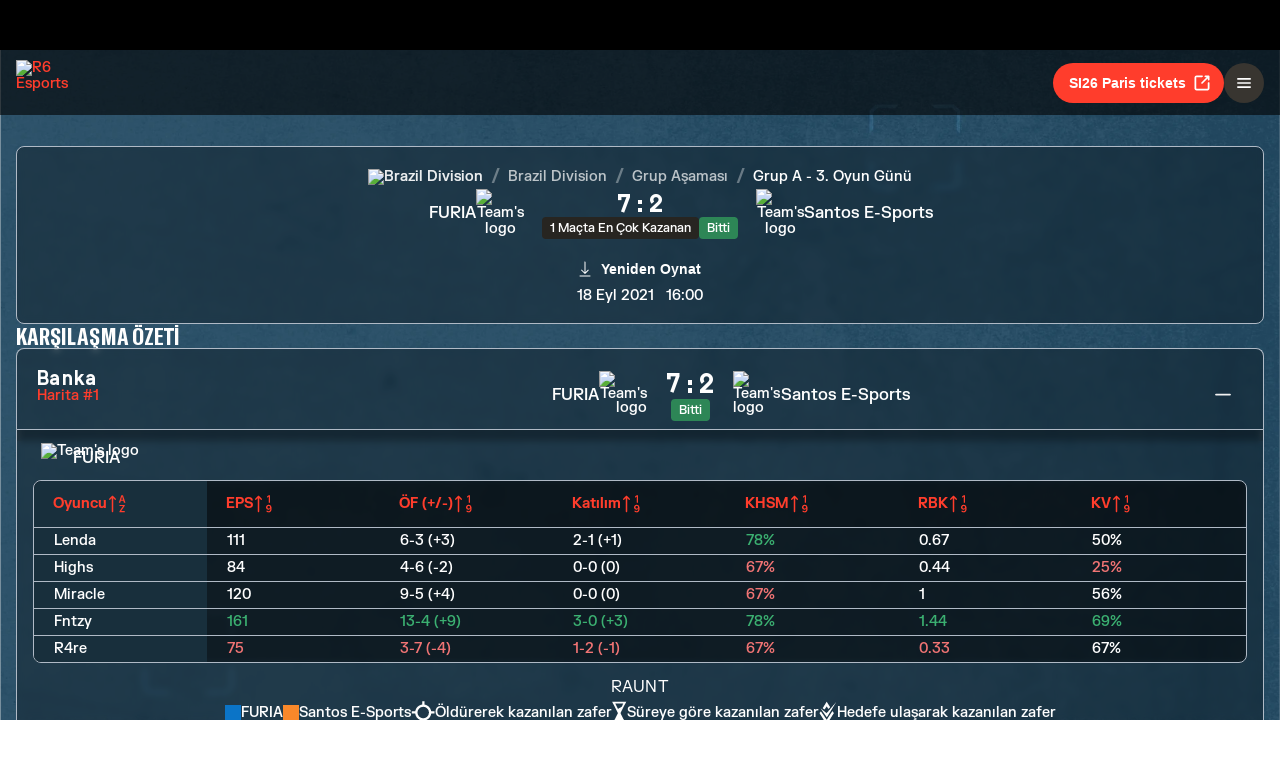

--- FILE ---
content_type: text/html; charset=utf-8
request_url: https://www.ubisoft.com/tr-tr/esports/rainbow-six/siege/match/1658
body_size: 59970
content:
<!DOCTYPE html><html lang="tr-tr"><head><title data-next-head="">R6 Esports | Match</title><meta charSet="utf-8" data-next-head=""/><meta name="viewport" content="initial-scale=1.0, width=device-width" data-next-head=""/><link rel="apple-touch-icon" sizes="180x180" href="https://static-esports.ubisoft.com/r6-website//_next/static/media/esports-x-logo-128.87fb2134.png" data-next-head=""/><link rel="icon" type="image/png" sizes="32x32" href="https://static-esports.ubisoft.com/r6-website//_next/static/media/favicon-32x32.a9580938.ico" data-next-head=""/><link rel="icon" type="image/png" sizes="16x16" href="https://static-esports.ubisoft.com/r6-website//_next/static/media/favicon-16x16.757c6045.ico" data-next-head=""/><link rel="mask-icon" href="https://static-esports.ubisoft.com/r6-website//_next/static/media/esports-x-logo-128.87fb2134.png" color="#007db4" data-next-head=""/><link rel="shortcut icon" href="https://static-esports.ubisoft.com/r6-website//_next/static/media/favicon-128.4764bdc3.ico" data-next-head=""/><meta name="theme-color" content="#ffffff" data-next-head=""/><meta name="description" content="In-depth match details, live scores, and replays for an immersive R6 esports experience." data-next-head=""/><style data-styled="" data-styled-version="5.3.3">:root{--predictions-banner-placeholder:url(https://static-esports.ubisoft.com/r6-website//_next/static/media/background-modernized.5a8a8043.webp);--predictions-bg:url(https://static-esports.ubisoft.com/r6-website//_next/static/media/predictions-bg.ec5f065a.webp);--predictions-manchester-bg:url(https://static-esports.ubisoft.com/r6-website//_next/static/media/major-manchester-bg.a54fb2bd.webp);--predictions-montreal-bg:url(https://static-esports.ubisoft.com/r6-website//_next/static/media/major-montreal-bg.016f9b0e.webp);--predictions-munich-bg:url(https://static-esports.ubisoft.com/r6-website//_next/static/media/major-munich-bg.0ba9d5a6.webp);--predictions-pattern-4:url(https://static-esports.ubisoft.com/r6-website//_next/static/media/pattern-4.d8595ac1.webp);--gold-pattern:url(https://static-esports.ubisoft.com/r6-website//_next/static/media/gold-pattern.08aef817.webp);--major-operator:url(https://static-esports.ubisoft.com/r6-website//_next/static/media/operator-manchester-major.f2104249.webp);--predictions-si25-bg:url(https://static-esports.ubisoft.com/r6-website//_next/static/media/si25-predictions-bg.1834f988.webp);--predictions-si26-bg:url(https://static-esports.ubisoft.com/r6-website//_next/static/media/si26-predictions-bg.83568e5a.webp);--predictions-si26-bg-1920:url(https://static-esports.ubisoft.com/r6-website//_next/static/media/si26-predictions-bg-1920.f53e25c2.webp);--predictions-reload-bg:url(https://static-esports.ubisoft.com/r6-website//_next/static/media/reload-predictions-bg.8d07c57e.webp);}/*!sc*/
body{background:url(https://static-esports.ubisoft.com/r6-website//_next/static/media/background-modernized.5a8a8043.webp) no-repeat fixed center;background-size:cover;}/*!sc*/
data-styled.g1[id="sc-global-djmUVF1"]{content:"sc-global-djmUVF1,"}/*!sc*/
.cAbjlw{display:inline-block;vertical-align:middle;overflow:hidden;}/*!sc*/
data-styled.g2[id="StyledIconBase-sc-ea9ulj-0"]{content:"cAbjlw,"}/*!sc*/
</style><link data-next-font="" rel="preconnect" href="/" crossorigin="anonymous"/><link rel="preload" href="https://static-esports.ubisoft.com/r6-website/_next/static/css/a7edb694f0bb5bd7.css" as="style"/><link rel="stylesheet" href="https://static-esports.ubisoft.com/r6-website/_next/static/css/a7edb694f0bb5bd7.css" data-n-g=""/><link rel="preload" href="https://static-esports.ubisoft.com/r6-website/_next/static/css/ad15886b8fea8740.css" as="style"/><link rel="stylesheet" href="https://static-esports.ubisoft.com/r6-website/_next/static/css/ad15886b8fea8740.css" data-n-p=""/><link rel="preload" href="https://static-esports.ubisoft.com/r6-website/_next/static/css/a491d18cdf1aad1d.css" as="style"/><link rel="stylesheet" href="https://static-esports.ubisoft.com/r6-website/_next/static/css/a491d18cdf1aad1d.css" data-n-p=""/><noscript data-n-css=""></noscript><script defer="" nomodule="" src="https://static-esports.ubisoft.com/r6-website/_next/static/chunks/polyfills-42372ed130431b0a.js"></script><script src="https://static-esports.ubisoft.com/r6-website/_next/static/chunks/webpack-9a005322057a1492.js" defer=""></script><script src="https://static-esports.ubisoft.com/r6-website/_next/static/chunks/framework-ca2f8fe4a887959b.js" defer=""></script><script src="https://static-esports.ubisoft.com/r6-website/_next/static/chunks/main-b7c120ad965e4e8b.js" defer=""></script><script src="https://static-esports.ubisoft.com/r6-website/_next/static/chunks/pages/_app-2a79b0649843daa5.js" defer=""></script><script src="https://static-esports.ubisoft.com/r6-website/_next/static/chunks/4648-bd2d5f38c5233746.js" defer=""></script><script src="https://static-esports.ubisoft.com/r6-website/_next/static/chunks/9170-62584f9e9020a361.js" defer=""></script><script src="https://static-esports.ubisoft.com/r6-website/_next/static/chunks/7944-5db2b7bb3e5f87f5.js" defer=""></script><script src="https://static-esports.ubisoft.com/r6-website/_next/static/chunks/4857-8d6dc1de2a4d53f9.js" defer=""></script><script src="https://static-esports.ubisoft.com/r6-website/_next/static/chunks/pages/esports/rainbow-six/siege/match/%5Bid%5D-6864922be4f554bd.js" defer=""></script><script src="https://static-esports.ubisoft.com/r6-website/_next/static/r27bTgYxfIxoOZlpsMdVp/_buildManifest.js" defer=""></script><script src="https://static-esports.ubisoft.com/r6-website/_next/static/r27bTgYxfIxoOZlpsMdVp/_ssgManifest.js" defer=""></script></head><body><div id="__next"><div class="theme-default dark desktop uds react-ui" style="display:contents"><div id="app"><link rel="preload" href="https://static-esports.ubisoft.com/r6-website/_next/static/FKGrotesk-Bold.ab1ebc7b16b522b0..woff2" as="font" type="font/woff2" crossorigin="anonymous"/><link rel="preload" href="https://static-esports.ubisoft.com/r6-website/_next/static/FKGrotesk-Medium.2e325ac31a69599d..woff2" as="font" type="font/woff2" crossorigin="anonymous"/><link rel="preload" href="https://static-esports.ubisoft.com/r6-website/_next/static/FKGrotesk-Regular.5ff020520c816464..woff2" as="font" type="font/woff2" crossorigin="anonymous"/><link rel="preload" href="https://static-esports.ubisoft.com/r6-website/_next/static/GT-America-Compressed-Bold.f1885c62afaceecc..woff2" as="font" type="font/woff2" crossorigin="anonymous"/><link rel="preload" href="https://static-esports.ubisoft.com/r6-website/_next/static/Roboto-Light.7bbb9ff13b894c01..woff2" as="font" type="font/woff2" crossorigin="anonymous"/><link rel="preload" href="https://static-esports.ubisoft.com/r6-website/_next/static/Roboto-Medium.39ac60ab55b0e37a..woff2" as="font" type="font/woff2" crossorigin="anonymous"/><link rel="preload" href="https://static-esports.ubisoft.com/r6-website/_next/static/Roboto-Bold.3c448581e1b618b3..woff2" as="font" type="font/woff2" crossorigin="anonymous"/><link rel="preload" href="https://static-esports.ubisoft.com/r6-website/_next/static/Scout-Bold.634a826b90c0469a..woff2" as="font" type="font/woff2" crossorigin="anonymous"/><link rel="preload" href="https://static-esports.ubisoft.com/r6-website/_next/static/Scout-Light.d3ffc1511b7acbca..woff2" as="font" type="font/woff2" crossorigin="anonymous"/><link rel="preload" href="https://static-esports.ubisoft.com/r6-website/_next/static/Scout-LightItalic.ba9c647bb58f2b2e..woff2" as="font" type="font/woff2" crossorigin="anonymous"/><link rel="preload" href="https://static-esports.ubisoft.com/r6-website/_next/static/Scout-Regular.401bd3338aa62491..woff2" as="font" type="font/woff2" crossorigin="anonymous"/><link rel="preload" href="https://static-esports.ubisoft.com/r6-website/_next/static/ScoutCond-Bold.3aaa5407c492d4f0..woff2" as="font" type="font/woff2" crossorigin="anonymous"/><link rel="preload" href="https://static-esports.ubisoft.com/r6-website/_next/static/ScoutCond-BoldItalic.c3d6a37c30b64f49..woff2" as="font" type="font/woff2" crossorigin="anonymous"/><link rel="preload" href="https://static-esports.ubisoft.com/r6-website/_next/static/SimplonMono-Bold.333ad9c07ef55129..woff2" as="font" type="font/woff2" crossorigin="anonymous"/><link rel="preload" href="https://static-esports.ubisoft.com/r6-website/_next/static/SimplonMono-Medium.dc9e87079ff05317..woff2" as="font" type="font/woff2" crossorigin="anonymous"/><link rel="preload" href="https://static-esports.ubisoft.com/r6-website/_next/static/SimplonMono-Regular.3edd5b444393eb5b..woff2" as="font" type="font/woff2" crossorigin="anonymous"/><link rel="preload" href="https://static-esports.ubisoft.com/r6-website/_next/static/UbisoftSans-Regular.92abb894ec60751a..woff2" as="font" type="font/woff2" crossorigin="anonymous"/><link rel="preload" href="https://static-esports.ubisoft.com/r6-website/_next/static/UbisoftSans-Bold.8e3bc2c803279c40..woff2" as="font" type="font/woff2" crossorigin="anonymous"/><style>
      @font-face {
        font-family: 'FKGrotesk';
        font-weight: 700;
        font-style: normal;
        font-display: swap;
        src: url('https://static-esports.ubisoft.com/r6-website/_next/static/FKGrotesk-Bold.ab1ebc7b16b522b0..woff2') format('woff2');
      }

      @font-face {
        font-family: 'FKGrotesk';
        font-weight: 400;
        font-style: normal;
        font-display: swap;
        src: url('https://static-esports.ubisoft.com/r6-website/_next/static/FKGrotesk-Medium.2e325ac31a69599d..woff2') format('woff2');
      }

      @font-face {
        font-family: 'FKGrotesk';
        font-weight: 300;
        font-style: normal;
        font-display: swap;
        src: url('https://static-esports.ubisoft.com/r6-website/_next/static/FKGrotesk-Regular.5ff020520c816464..woff2') format('woff2');
      }

      @font-face {
        font-family: 'GT America';
        font-weight: 700;
        font-style: normal;
        font-display: swap;
        src: url('https://static-esports.ubisoft.com/r6-website/_next/static/GT-America-Compressed-Bold.f1885c62afaceecc..woff2') format('woff2');
      }

      @font-face {
        font-family: 'Roboto';
        font-weight: 300;
        font-style: normal;
        font-display: swap;
        src: url('https://static-esports.ubisoft.com/r6-website/_next/static/Roboto-Light.7bbb9ff13b894c01..woff2') format('woff2');
      }

      @font-face {
        font-family: 'Roboto';
        font-weight: 500;
        font-style: normal;
        font-display: swap;
        src: url('https://static-esports.ubisoft.com/r6-website/_next/static/Roboto-Medium.39ac60ab55b0e37a..woff2') format('woff2');
      }

      @font-face {
        font-family: 'Roboto';
        font-weight: 600;
        font-style: normal;
        font-display: swap;
        src: url('https://static-esports.ubisoft.com/r6-website/_next/static/Roboto-Bold.3c448581e1b618b3..woff2') format('woff2');
      }

      @font-face {
        font-family: 'Scout';
        font-weight: 400;
        font-style: normal;
        font-display: swap;
        src: url('https://static-esports.ubisoft.com/r6-website/_next/static/Scout-Bold.634a826b90c0469a..woff2') format('woff2');
      }

      @font-face {
        font-family: 'Scout';
        font-weight: 300;
        font-style: normal;
        font-display: swap;
        src: url('https://static-esports.ubisoft.com/r6-website/_next/static/Scout-Light.d3ffc1511b7acbca..woff2') format('woff2');
      }

      @font-face {
        font-family: 'Scout';
        font-weight: 300;
        font-style: italic;
        font-display: swap;
        src: url('https://static-esports.ubisoft.com/r6-website/_next/static/Scout-LightItalic.ba9c647bb58f2b2e..woff2') format('woff2');
      }

      @font-face {
        font-family: 'Scout';
        font-weight: 400;
        font-style: normal;
        font-display: swap;
        src: url('https://static-esports.ubisoft.com/r6-website/_next/static/Scout-Regular.401bd3338aa62491..woff2') format('woff2');
      }

      @font-face {
        font-family: 'ScoutCond';
        font-weight: 700;
        font-style: normal;
        font-display: swap;
        src: url('https://static-esports.ubisoft.com/r6-website/_next/static/ScoutCond-Bold.3aaa5407c492d4f0..woff2') format('woff2');
      }

      @font-face {
        font-family: 'ScoutCond';
        font-weight: 700;
        font-style: italic;
        font-display: swap;
        src: url('https://static-esports.ubisoft.com/r6-website/_next/static/ScoutCond-BoldItalic.c3d6a37c30b64f49..woff2') format('woff2');
      }

      @font-face {
        font-family: 'SimplonMono';
        font-weight: 700;
        font-style: normal;
        font-display: swap;
        src: url('https://static-esports.ubisoft.com/r6-website/_next/static/SimplonMono-Bold.333ad9c07ef55129..woff2') format('woff2');
      }

      @font-face {
        font-family: 'SimplonMono';
        font-weight: 500;
        font-style: normal;
        font-display: swap;
        src: url('https://static-esports.ubisoft.com/r6-website/_next/static/SimplonMono-Medium.dc9e87079ff05317..woff2') format('woff2');
      }

      @font-face {
        font-family: 'SimplonMono';
        font-weight: 400;
        font-style: regular;
        font-display: swap;
        src: url('https://static-esports.ubisoft.com/r6-website/_next/static/SimplonMono-Regular.3edd5b444393eb5b..woff2') format('woff2');
      }

      @font-face {
        font-family: 'Ubisoft Sans';
        font-weight: 400;
        font-style: regular;
        font-display: swap;
        src: url('https://static-esports.ubisoft.com/r6-website/_next/static/UbisoftSans-Regular.92abb894ec60751a..woff2') format('woff2');
      }

      @font-face {
        font-family: 'Ubisoft Sans';
        font-weight: 600;
        font-style: regular;
        font-display: swap;
        src: url('https://static-esports.ubisoft.com/r6-website/_next/static/UbisoftSans-Bold.8e3bc2c803279c40..woff2') format('woff2');
      }</style><style>
      #nprogress {
        pointer-events: none;
      }
      #nprogress .bar {
        background: var(--r6-accent-color-6);
        position: fixed;
        z-index: 9999;
        top: 0;
        left: 0;
        width: 100%;
        height: 5px;
      }
      #nprogress .peg {
        display: block;
        position: absolute;
        right: 0px;
        width: 100px;
        height: 100%;
        box-shadow: 0 0 10px var(--r6-accent-color-6), 0 0 5px var(--r6-accent-color-6);
        opacity: 1;
        -webkit-transform: rotate(3deg) translate(0px, -4px);
        -ms-transform: rotate(3deg) translate(0px, -4px);
        transform: rotate(3deg) translate(0px, -4px);
      }
      #nprogress .spinner {
        display: block;
        position: fixed;
        z-index: 1031;
        top: 15px;
        right: 15px;
      }
      #nprogress .spinner-icon {
        width: 18px;
        height: 18px;
        box-sizing: border-box;
        border: solid 2px transparent;
        border-top-color: var(--r6-accent-color-6);
        border-left-color: var(--r6-accent-color-6);
        border-radius: 50%;
        -webkit-animation: nprogresss-spinner 400ms linear infinite;
        animation: nprogress-spinner 400ms linear infinite;
      }
      .nprogress-custom-parent {
        overflow: hidden;
        position: relative;
      }
      .nprogress-custom-parent #nprogress .spinner,
      .nprogress-custom-parent #nprogress .bar {
        position: absolute;
      }
      @-webkit-keyframes nprogress-spinner {
        0% {
          -webkit-transform: rotate(0deg);
        }
        100% {
          -webkit-transform: rotate(360deg);
        }
      }
      @keyframes nprogress-spinner {
        0% {
          transform: rotate(0deg);
        }
        100% {
          transform: rotate(360deg);
        }
      }
    </style><global-navigation locale="tr-tr" class="global-navigation--default" site-name="Rainbow Six Esports" app-id="46ad7e7e-9bac-4eb6-962f-10067c8daa53" genome-id-ncsa="304094b4-5dfc-4d7f-b4b3-b0970b617cc9" genome-id-emea="304094b4-5dfc-4d7f-b4b3-b0970b617cc9" open-in-same-window="true" render-search="true" algolia-api-key="b017825814c49682812f1175a8b3a85f" algolia-app-id="AVCVYSEJS1" hide-on-scroll="true" disable-scroll-margin="true"></global-navigation><header class="r6esports-navigation header_wrapper__UnrrF"><div class="header_container__OOLvX"><div class="header_leftSide__ygJ72"><a class="header_logo__1HkgG" href="/tr-tr/esports/rainbow-six/siege"><img width="46" height="45" alt="R6 Esports" class="image_image__Qes3i"/></a><div class="desktop-menu_desktopMenu___0xKR" data-testid="desktop-menu"><a class="desktop-menu_menuItem__VuZOt" href="/tr-tr/esports/rainbow-six/siege/news-updates"><div class="desktop-menu_menuItemLabel__vN6h_">Haberler</div></a><a class="desktop-menu_menuItem__VuZOt" href="/tr-tr/esports/rainbow-six/siege/calendar"><div class="desktop-menu_menuItemLabel__vN6h_">Takvim</div></a><a class="desktop-menu_menuItem__VuZOt" href="/tr-tr/esports/rainbow-six/siege/global-standings"><div class="desktop-menu_menuItemLabel__vN6h_">Küresel Sıralama</div></a><div class="desktop-menu_menuItem__VuZOt desktop-menu_hasSubItems__AdtIR"><div class="desktop-menu_menuItemLabel__vN6h_">Şampiyonalar</div> <svg viewBox="0 0 16 16" height="22" width="22" aria-hidden="true" focusable="false" fill="currentColor" xmlns="http://www.w3.org/2000/svg" class="StyledIconBase-sc-ea9ulj-0 cAbjlw"><path fill-rule="evenodd" d="M1.646 4.646a.5.5 0 0 1 .708 0L8 10.293l5.646-5.647a.5.5 0 0 1 .708.708l-6 6a.5.5 0 0 1-.708 0l-6-6a.5.5 0 0 1 0-.708z"></path></svg><div class="desktop-menu_dropdownContainer__2_di6"><div class="desktop-menu_dropdownContent__ykjBK"><div class="desktop-menu_championshipsList__MEVyq"><div class="seasons_wrapper__vXK2Q"><div class="seasons_tabs__lbbcc"><button class="button_button__dpKt_ button_variant__Oqp5z button_size__UXfow button_color__cVeWA button_solid__ZVsIb button_sm__H8tgD button_neutral__4yMgV">2022</button><button class="button_button__dpKt_ button_variant__Oqp5z button_size__UXfow button_color__cVeWA button_solid__ZVsIb button_sm__H8tgD button_neutral__4yMgV">2023</button><button class="button_button__dpKt_ button_variant__Oqp5z button_size__UXfow button_color__cVeWA button_solid__ZVsIb button_sm__H8tgD button_neutral__4yMgV">2024</button><button class="button_button__dpKt_ button_variant__Oqp5z button_size__UXfow button_color__cVeWA button_solid__ZVsIb button_sm__H8tgD button_primary__pwdzR">2025</button><button class="button_button__dpKt_ button_variant__Oqp5z button_size__UXfow button_color__cVeWA button_solid__ZVsIb button_sm__H8tgD button_neutral__4yMgV">2026</button></div><div class="seasons_regions__5hJ0z"><div class="new-format-regions_menuItem__SBeBj"><a href="/tr-tr/esports/rainbow-six/siege/competition/477"><img alt="Six invitational 2026 Logo" width="35" height="35" loading="lazy" class="image_image__Qes3i" style="transition:transform 100ms"/><span class="new-format-regions_menuItemName__ZVqcj">Six invitational 2026</span></a></div><div class="new-format-regions_menuItem__SBeBj"><a href="/tr-tr/esports/rainbow-six/siege/competition/476"><img alt="Major Munich Logo" width="35" height="35" loading="lazy" class="image_image__Qes3i" style="transition:transform 100ms"/><span class="new-format-regions_menuItemName__ZVqcj">Major Munich</span></a></div><div class="new-format-regions_menuItem__SBeBj"><a href="/tr-tr/esports/rainbow-six/siege/competition/489"><img alt="Esports World Cup Logo" width="35" height="35" loading="lazy" class="image_image__Qes3i" style="transition:transform 100ms"/><span class="new-format-regions_menuItemName__ZVqcj">Esports World Cup</span></a></div><div class="new-format-regions_menuItem__SBeBj"><a href="/tr-tr/esports/rainbow-six/siege/competition/469"><img alt="RE:LO:AD Logo" width="35" height="35" loading="lazy" class="image_image__Qes3i" style="transition:transform 100ms"/><span class="new-format-regions_menuItemName__ZVqcj">RE:LO:AD</span></a></div><div class="new-format-regions_menuItem__SBeBj"><a href="/tr-tr/esports/rainbow-six/siege/championship/64/6"><img alt="Europe Mena League Logo" width="35" height="35" loading="lazy" class="image_image__Qes3i" style="transition:transform 100ms"/><span class="new-format-regions_menuItemName__ZVqcj">Europe Mena League</span></a></div><div class="new-format-regions_menuItem__SBeBj"><a href="/tr-tr/esports/rainbow-six/siege/championship/65/6"><img alt="South America league Logo" width="35" height="35" loading="lazy" class="image_image__Qes3i" style="transition:transform 100ms"/><span class="new-format-regions_menuItemName__ZVqcj">South America league</span></a></div><div class="new-format-regions_menuItem__SBeBj"><a href="/tr-tr/esports/rainbow-six/siege/championship/63/6"><img alt="North America League Logo" width="35" height="35" loading="lazy" class="image_image__Qes3i" style="transition:transform 100ms"/><span class="new-format-regions_menuItemName__ZVqcj">North America League</span></a></div><div class="new-format-regions_menuItem__SBeBj"><a href="/tr-tr/esports/rainbow-six/siege/championship/62/6"><img alt="Asia Pacific League Logo" width="35" height="35" loading="lazy" class="image_image__Qes3i" style="transition:transform 100ms"/><span class="new-format-regions_menuItemName__ZVqcj">Asia Pacific League</span></a></div></div></div></div></div></div></div><a class="desktop-menu_menuItem__VuZOt" href="/tr-tr/esports/rainbow-six/siege/predictions/477"><div class="desktop-menu_menuItemLabel__vN6h_">Tahminler</div></a><a class="desktop-menu_menuItem__VuZOt" href="/tr-tr/esports/rainbow-six/siege/shop"><div class="desktop-menu_menuItemLabel__vN6h_">Mağaza</div></a><div class="desktop-menu_menuItem__VuZOt desktop-menu_hasSubItems__AdtIR"><div class="desktop-menu_menuItemLabel__vN6h_">Competition Hub</div> <svg viewBox="0 0 16 16" height="22" width="22" aria-hidden="true" focusable="false" fill="currentColor" xmlns="http://www.w3.org/2000/svg" class="StyledIconBase-sc-ea9ulj-0 cAbjlw"><path fill-rule="evenodd" d="M1.646 4.646a.5.5 0 0 1 .708 0L8 10.293l5.646-5.647a.5.5 0 0 1 .708.708l-6 6a.5.5 0 0 1-.708 0l-6-6a.5.5 0 0 1 0-.708z"></path></svg><div class="desktop-menu_dropdownContainer__2_di6"><div class="desktop-menu_dropdownContent__ykjBK"><ul class="t2-regions-menu_container__r5rGT"><li><a href="/tr-tr/esports/rainbow-six/siege/competition-hub/region/2NNKpBzp1ALvIJCpB3xULs/apl-asia"><div class="uds-flex uds-v-align-middle t2-regions-menu_content__Hprmh uds-p-md"><h5 class="title_titleContainer__1w4Ux title_h5__4lNPQ title_uppercase__tnmYk"> <!-- -->APAC ASIA</h5></div></a></li><li><a href="/tr-tr/esports/rainbow-six/siege/competition-hub/region/4lRVMmwzCLWAQsJWo5jR2M/apl-north"><div class="uds-flex uds-v-align-middle t2-regions-menu_content__Hprmh uds-p-md"><h5 class="title_titleContainer__1w4Ux title_h5__4lNPQ title_uppercase__tnmYk"> <!-- -->APAC NORTH</h5></div></a></li><li><a href="/tr-tr/esports/rainbow-six/siege/competition-hub/region/1m7Culq2rAz2Qd83JG7Qu6/apl-oceania"><div class="uds-flex uds-v-align-middle t2-regions-menu_content__Hprmh uds-p-md"><h5 class="title_titleContainer__1w4Ux title_h5__4lNPQ title_uppercase__tnmYk"> <!-- -->APAC OCE</h5></div></a></li><li><a href="/tr-tr/esports/rainbow-six/siege/competition-hub/region/YnxZTRgvPIBoFmDx81ihs/eml"><div class="uds-flex uds-v-align-middle t2-regions-menu_content__Hprmh uds-p-md"><h5 class="title_titleContainer__1w4Ux title_h5__4lNPQ title_uppercase__tnmYk"> <!-- -->EU / MENA</h5></div></a></li><li><a href="/tr-tr/esports/rainbow-six/siege/competition-hub/region/5xsVnSmiQcSrQqIoz0ky4w/nal"><div class="uds-flex uds-v-align-middle t2-regions-menu_content__Hprmh uds-p-md"><h5 class="title_titleContainer__1w4Ux title_h5__4lNPQ title_uppercase__tnmYk"> <!-- -->North America</h5></div></a></li><li><a href="/tr-tr/esports/rainbow-six/siege/competition-hub/region/4HCTZESqXaILScXRRnCpfi/sal"><div class="uds-flex uds-v-align-middle t2-regions-menu_content__Hprmh uds-p-md"><h5 class="title_titleContainer__1w4Ux title_h5__4lNPQ title_uppercase__tnmYk"> <!-- -->SOUTH AMERICA</h5></div></a></li></ul></div></div></div></div></div><div class="header_rightSide__E_Jjc"><a target="_blank" rel="noreferrer" class="button_button__dpKt_ button_variant__Oqp5z button_size__UXfow button_color__cVeWA button_solid__ZVsIb button_md__GajNd button_primary__pwdzR header_hideOnDesktop__uqTDu" href="https://www.ticketmaster.fr/en/artiste/six-invitational/idartiste/60121">SI26 Paris tickets<div class="button_icon__tIx4B" style="margin-right:-4px;margin-left:6px"><svg viewBox="0 0 24 24" aria-hidden="true" focusable="false" fill="currentColor" xmlns="http://www.w3.org/2000/svg" class="StyledIconBase-sc-ea9ulj-0 cAbjlw"><g data-name="Layer 2"><g data-name="external-link"><path d="M20 11a1 1 0 0 0-1 1v6a1 1 0 0 1-1 1H6a1 1 0 0 1-1-1V6a1 1 0 0 1 1-1h6a1 1 0 0 0 0-2H6a3 3 0 0 0-3 3v12a3 3 0 0 0 3 3h12a3 3 0 0 0 3-3v-6a1 1 0 0 0-1-1z"></path><path d="M16 5h1.58l-6.29 6.28a1 1 0 0 0 0 1.42 1 1 0 0 0 1.42 0L19 6.42V8a1 1 0 0 0 1 1 1 1 0 0 0 1-1V4a1 1 0 0 0-1-1h-4a1 1 0 0 0 0 2z"></path></g></g></svg></div></a><div class="header_hideOnMobile__VR5aV" style="gap:0.5rem"><a class="button_button__dpKt_ button_variant__Oqp5z button_size__UXfow button_color__cVeWA button_outlined___4qZK button_md__GajNd button_neutral__4yMgV" href="/tr-tr/esports/rainbow-six/siege/tournament-license">Turnuva Lisansı</a><a target="_blank" rel="noreferrer" class="button_button__dpKt_ button_variant__Oqp5z button_size__UXfow button_color__cVeWA button_solid__ZVsIb button_md__GajNd button_primary__pwdzR header_hideOnMobile__VR5aV" href="https://www.ticketmaster.fr/en/artiste/six-invitational/idartiste/60121">SI26 Paris tickets<div class="button_icon__tIx4B" style="margin-right:-4px;margin-left:6px"><svg viewBox="0 0 24 24" aria-hidden="true" focusable="false" fill="currentColor" xmlns="http://www.w3.org/2000/svg" class="StyledIconBase-sc-ea9ulj-0 cAbjlw"><g data-name="Layer 2"><g data-name="external-link"><path d="M20 11a1 1 0 0 0-1 1v6a1 1 0 0 1-1 1H6a1 1 0 0 1-1-1V6a1 1 0 0 1 1-1h6a1 1 0 0 0 0-2H6a3 3 0 0 0-3 3v12a3 3 0 0 0 3 3h12a3 3 0 0 0 3-3v-6a1 1 0 0 0-1-1z"></path><path d="M16 5h1.58l-6.29 6.28a1 1 0 0 0 0 1.42 1 1 0 0 0 1.42 0L19 6.42V8a1 1 0 0 0 1 1 1 1 0 0 0 1-1V4a1 1 0 0 0-1-1h-4a1 1 0 0 0 0 2z"></path></g></g></svg></div></a></div><div class="mobile-menu_mobileMenu__n3LT7" data-testid="mobile-menu"><div class="mobile-menu_overlay__YFbkB"></div><button class="button_button__dpKt_ button_variant__Oqp5z button_size__UXfow button_color__cVeWA button_solid__ZVsIb button_md__GajNd button_neutral__4yMgV button_iconOnlyButton__HESkG"><svg viewBox="0 0 24 24" aria-hidden="true" focusable="false" fill="currentColor" xmlns="http://www.w3.org/2000/svg" class="StyledIconBase-sc-ea9ulj-0 cAbjlw"><path d="M4 6h16v2H4zm0 5h16v2H4zm0 5h16v2H4z"></path></svg></button><div class="mobile-menu_menuContent__cNQNc"><div class="mobile-menu_items__Hjahp"><a class="desktop-menu_menuItem__VuZOt" href="/tr-tr/esports/rainbow-six/siege/news-updates"><div class="desktop-menu_menuItemLabel__vN6h_">Haberler</div></a><a class="desktop-menu_menuItem__VuZOt" href="/tr-tr/esports/rainbow-six/siege/calendar"><div class="desktop-menu_menuItemLabel__vN6h_">Takvim</div></a><a class="desktop-menu_menuItem__VuZOt" href="/tr-tr/esports/rainbow-six/siege/global-standings"><div class="desktop-menu_menuItemLabel__vN6h_">Küresel Sıralama</div></a><div class="desktop-menu_menuItem__VuZOt desktop-menu_hasSubItems__AdtIR"><div class="desktop-menu_menuItemLabel__vN6h_">Şampiyonalar</div> <svg viewBox="0 0 16 16" height="22" width="22" aria-hidden="true" focusable="false" fill="currentColor" xmlns="http://www.w3.org/2000/svg" class="StyledIconBase-sc-ea9ulj-0 cAbjlw"><path fill-rule="evenodd" d="M1.646 4.646a.5.5 0 0 1 .708 0L8 10.293l5.646-5.647a.5.5 0 0 1 .708.708l-6 6a.5.5 0 0 1-.708 0l-6-6a.5.5 0 0 1 0-.708z"></path></svg></div><a class="desktop-menu_menuItem__VuZOt" href="/tr-tr/esports/rainbow-six/siege/predictions/477"><div class="desktop-menu_menuItemLabel__vN6h_">Tahminler</div></a><a class="desktop-menu_menuItem__VuZOt" href="/tr-tr/esports/rainbow-six/siege/shop"><div class="desktop-menu_menuItemLabel__vN6h_">Mağaza</div></a><div class="desktop-menu_menuItem__VuZOt desktop-menu_hasSubItems__AdtIR"><div class="desktop-menu_menuItemLabel__vN6h_">Competition Hub</div> <svg viewBox="0 0 16 16" height="22" width="22" aria-hidden="true" focusable="false" fill="currentColor" xmlns="http://www.w3.org/2000/svg" class="StyledIconBase-sc-ea9ulj-0 cAbjlw"><path fill-rule="evenodd" d="M1.646 4.646a.5.5 0 0 1 .708 0L8 10.293l5.646-5.647a.5.5 0 0 1 .708.708l-6 6a.5.5 0 0 1-.708 0l-6-6a.5.5 0 0 1 0-.708z"></path></svg></div></div><div class="mobile-menu_actions__rG2CE"><div class="header_mobileMenuCtas__CT0Sp"><a class="button_button__dpKt_ button_variant__Oqp5z button_size__UXfow button_color__cVeWA button_outlined___4qZK button_lg__zwmNZ button_neutral__4yMgV" href="/tr-tr/esports/rainbow-six/siege/tournament-license">Turnuva Lisansı</a><a target="_blank" rel="noreferrer" class="button_button__dpKt_ button_variant__Oqp5z button_size__UXfow button_color__cVeWA button_solid__ZVsIb button_lg__zwmNZ button_primary__pwdzR header_hideOnMobile__VR5aV" href="https://www.ticketmaster.fr/en/artiste/six-invitational/idartiste/60121">SI26 Paris tickets<div class="button_icon__tIx4B" style="margin-right:-4px;margin-left:6px"><svg viewBox="0 0 24 24" aria-hidden="true" focusable="false" fill="currentColor" xmlns="http://www.w3.org/2000/svg" class="StyledIconBase-sc-ea9ulj-0 cAbjlw"><g data-name="Layer 2"><g data-name="external-link"><path d="M20 11a1 1 0 0 0-1 1v6a1 1 0 0 1-1 1H6a1 1 0 0 1-1-1V6a1 1 0 0 1 1-1h6a1 1 0 0 0 0-2H6a3 3 0 0 0-3 3v12a3 3 0 0 0 3 3h12a3 3 0 0 0 3-3v-6a1 1 0 0 0-1-1z"></path><path d="M16 5h1.58l-6.29 6.28a1 1 0 0 0 0 1.42 1 1 0 0 0 1.42 0L19 6.42V8a1 1 0 0 0 1 1 1 1 0 0 0 1-1V4a1 1 0 0 0-1-1h-4a1 1 0 0 0 0 2z"></path></g></g></svg></div></a></div></div></div></div></div></div></header><main class="layout_mainLayout__x9_t3 undefined"><section class="page match_match__Y3EXK"><div class="match_matchHeader__zY54R"><div class="match_matchHeader__zY54R match_matchHeaderSticky__LPGui"><div class="match_matchup__9F5eh"><div class="match-card_matchup__Yrgwp"><a href="/tr-tr/esports/rainbow-six/siege/team/9"><div class="match-card_team__vquMM match-card_reversed__EXuIP match-card_clickable__hOHVC"><div class="match-card_teamLogo__RIOCn"><img width="48" height="48" alt="Team&#x27;s logo" class="image_image__Qes3i"/></div><span class="match-card_teamName__HI_oX" title="FURIA">FURIA</span></div></a><div class="match-card_column__q_cva"><div class="match-card_scores__qeDQf">7<span>:</span>2</div><div class="match-card_tags__zVN_S"><div class="chip_chip__Q3nCX chip_color__OVJuZ chip_neutral__ECOyd">1 Maçta En Çok Kazanan</div><div class="chip_chip__Q3nCX chip_color__OVJuZ chip_positive__JAABR">Bitti</div></div></div><a href="/tr-tr/esports/rainbow-six/siege/team/8"><div class="match-card_team__vquMM match-card_clickable__hOHVC"><div class="match-card_teamLogo__RIOCn"><img width="48" height="48" alt="Team&#x27;s logo" class="image_image__Qes3i"/></div><span class="match-card_teamName__HI_oX" title="Santos E-Sports">Santos E-Sports</span></div></a></div></div></div><div class="match_breadcrumb__LNqzG"><ul class="breadcrumb_breadcrumb__HIQl7"><li><a href="/tr-tr/esports/rainbow-six/siege/championship/1/2"><img width="16" height="16" alt="Brazil Division" class="image_image__Qes3i"/>Brazil Division</a></li><li><a href="/tr-tr/esports/rainbow-six/siege/competition/343">Brazil Division</a></li><li><a href="/tr-tr/esports/rainbow-six/siege/competition/343/2020">Grup Aşaması</a></li><li>Grup A - 3. Oyun Günü</li></ul></div><div class="match_matchup__9F5eh"><div class="match-card_matchup__Yrgwp"><a href="/tr-tr/esports/rainbow-six/siege/team/9"><div class="match-card_team__vquMM match-card_reversed__EXuIP match-card_clickable__hOHVC"><div class="match-card_teamLogo__RIOCn"><img width="48" height="48" alt="Team&#x27;s logo" class="image_image__Qes3i"/></div><span class="match-card_teamName__HI_oX" title="FURIA">FURIA</span></div></a><div class="match-card_column__q_cva"><div class="match-card_scores__qeDQf">7<span>:</span>2</div><div class="match-card_tags__zVN_S"><div class="chip_chip__Q3nCX chip_color__OVJuZ chip_neutral__ECOyd">1 Maçta En Çok Kazanan</div><div class="chip_chip__Q3nCX chip_color__OVJuZ chip_positive__JAABR">Bitti</div></div></div><a href="/tr-tr/esports/rainbow-six/siege/team/8"><div class="match-card_team__vquMM match-card_clickable__hOHVC"><div class="match-card_teamLogo__RIOCn"><img width="48" height="48" alt="Team&#x27;s logo" class="image_image__Qes3i"/></div><span class="match-card_teamName__HI_oX" title="Santos E-Sports">Santos E-Sports</span></div></a></div><div class="match_replayBtn__IoMEu"><a target="_blank" rel="noreferrer" class="button_button__dpKt_ button_variant__Oqp5z button_size__UXfow button_color__cVeWA button_text__19Mnu button_md__GajNd button_neutral__4yMgV" href="https://static-dm-3rdp.ubisoft.com/rainbowsixsiege/esports/replays/R6S_Esports_BR62021_Stage3_Playday3.zip"><div class="button_icon__tIx4B" style="margin-left:-4px;margin-right:6px"><svg viewBox="0 0 48 48" aria-hidden="true" focusable="false" fill="currentColor" xmlns="http://www.w3.org/2000/svg" class="StyledIconBase-sc-ea9ulj-0 cAbjlw"><path d="M12.25 39.5h23.5a1.25 1.25 0 0 1 .13 2.5H12.25a1.25 1.25 0 0 1-.13-2.5h23.63-23.5ZM23.62 6h.13c.65 0 1.18.5 1.24 1.12l.01.13v24.29l5.65-5.65a1.25 1.25 0 1 1 1.76 1.77l-7.77 7.78c-.5.49-1.28.49-1.77 0l-7.78-7.78a1.25 1.25 0 0 1 1.77-1.77l5.64 5.65V7.25c0-.65.5-1.18 1.12-1.24l.13-.01h-.13Z"></path></svg></div>Yeniden Oynat</a></div></div><div class="match-card_date__VHeXd"><span>18 Eyl 2021<!-- -->   <!-- -->16:00</span></div></div><section class="match_summary__ak5fa"><h3 class="title_titleContainer__1w4Ux title_h3__ZXvyo title_uppercase__tnmYk">Karşılaşma özeti</h3><div class="match_collapsibleGames__2QFmm"><div class="match_collapsibleGame__00ZK9 match_expanded__vg0RK"><div class="match_mapInfo__5RTWR"><span class="responsive_desktop__gsz5P match_mapInfoName__1U7eO">Banka</span><span class="responsive_desktop__gsz5P match_mapIndex__4xJrm">Harita<!-- --> #<!-- -->1</span><span class="responsive_mobile___mzF5 match_mobileMapInfo__kuITP"><span class="match_mobileMapInfoHash__9jRE9">#</span> <span class="match_mobileMapInfoName__3PjE2">Banka</span></span></div><div class="match-card_matchup__Yrgwp"><div class="match-card_team__vquMM match-card_reversed__EXuIP"><div class="match-card_teamLogo__RIOCn"><img width="48" height="48" alt="Team&#x27;s logo" class="image_image__Qes3i"/></div><span class="match-card_teamName__HI_oX" title="FURIA">FURIA</span></div><div class="match-card_column__q_cva"><div class="match-card_scores__qeDQf">7<span>:</span>2</div><div class="match-card_tags__zVN_S"><div class="chip_chip__Q3nCX chip_color__OVJuZ chip_positive__JAABR">Bitti</div></div></div><div class="match-card_team__vquMM"><div class="match-card_teamLogo__RIOCn"><img width="48" height="48" alt="Team&#x27;s logo" class="image_image__Qes3i"/></div><span class="match-card_teamName__HI_oX" title="Santos E-Sports">Santos E-Sports</span></div></div><div class="match_expandIcon__lz1RK"><button class="button_button__dpKt_ button_variant__Oqp5z button_size__UXfow button_color__cVeWA button_text__19Mnu button_md__GajNd button_neutral__4yMgV button_iconOnlyButton__HESkG" aria-label="Collapse"><svg width="20" height="21" viewBox="0 0 20 21" xmlns="http://www.w3.org/2000/svg"><g id="â¨ icon"><path id="flat" fill-rule="evenodd" clip-rule="evenodd" d="M1.71851 10.1063C1.71851 9.64793 2.09007 9.27637 2.54841 9.27637L17.4867 9.27637C17.9451 9.27637 18.3166 9.64793 18.3166 10.1063C18.3166 10.5646 17.9451 10.9362 17.4867 10.9362L2.54841 10.9362C2.09007 10.9362 1.71851 10.5646 1.71851 10.1063Z" fill="#F2F2F2"></path></g></svg></button></div></div><div class="match_collapsedContent__aqM4n"><a href="/tr-tr/esports/rainbow-six/siege/team/9"><div class="match-card_team__vquMM match-card_clickable__hOHVC" style="width:min-content;white-space:nowrap;padding:0.3rem 0.5rem"><div class="match-card_teamLogo__RIOCn match-card_small__c12T0"><img width="32" height="32" alt="Team&#x27;s logo" class="image_image__Qes3i"/></div><span class="match-card_teamName__HI_oX" title="FURIA">FURIA</span></div></a><div class="match_gamePlayerStatsTableWrapper__y9ZWi"><div class="uds-flex-col uds-css-gap-md"><div class="table_container__91lDo"><table class="match_gamePlayerStatsTable__Cisbl table_table__ElSCb"><thead><tr><th scope="col" class="table_sortable__fA5VC"><div class="table_inner__wiHXr">Oyuncu<svg viewBox="0 0 16 16" height="22" width="22" aria-hidden="true" focusable="false" fill="currentColor" xmlns="http://www.w3.org/2000/svg" class="StyledIconBase-sc-ea9ulj-0 cAbjlw table_sortIcon__khFfW"><path fill-rule="evenodd" d="M10.082 5.629 9.664 7H8.598l1.789-5.332h1.234L13.402 7h-1.12l-.419-1.371h-1.781zm1.57-.785L11 2.687h-.047l-.652 2.157h1.351z"></path><path d="M12.96 14H9.028v-.691l2.579-3.72v-.054H9.098v-.867h3.785v.691l-2.567 3.72v.054h2.645V14zm-8.46-.5a.5.5 0 0 1-1 0V3.707L2.354 4.854a.5.5 0 1 1-.708-.708l2-1.999.007-.007a.498.498 0 0 1 .7.006l2 2a.5.5 0 1 1-.707.708L4.5 3.707V13.5z"></path></svg></div></th><th scope="col" class="table_sortable__fA5VC"><div class="table_inner__wiHXr">EPS<svg viewBox="0 0 16 16" height="22" width="22" aria-hidden="true" focusable="false" fill="currentColor" xmlns="http://www.w3.org/2000/svg" class="StyledIconBase-sc-ea9ulj-0 cAbjlw table_sortIcon__khFfW"><path d="M12.438 1.668V7H11.39V2.684h-.051l-1.211.859v-.969l1.262-.906h1.046z"></path><path fill-rule="evenodd" d="M11.36 14.098c-1.137 0-1.708-.657-1.762-1.278h1.004c.058.223.343.45.773.45.824 0 1.164-.829 1.133-1.856h-.059c-.148.39-.57.742-1.261.742-.91 0-1.72-.613-1.72-1.758 0-1.148.848-1.835 1.973-1.835 1.09 0 2.063.636 2.063 2.687 0 1.867-.723 2.848-2.145 2.848zm.062-2.735c.504 0 .933-.336.933-.972 0-.633-.398-1.008-.94-1.008-.52 0-.927.375-.927 1 0 .64.418.98.934.98z"></path><path d="M4.5 13.5a.5.5 0 0 1-1 0V3.707L2.354 4.854a.5.5 0 1 1-.708-.708l2-1.999.007-.007a.498.498 0 0 1 .7.006l2 2a.5.5 0 1 1-.707.708L4.5 3.707V13.5z"></path></svg></div></th><th scope="col" class="table_sortable__fA5VC"><div class="table_inner__wiHXr">ÖF (+/-)<svg viewBox="0 0 16 16" height="22" width="22" aria-hidden="true" focusable="false" fill="currentColor" xmlns="http://www.w3.org/2000/svg" class="StyledIconBase-sc-ea9ulj-0 cAbjlw table_sortIcon__khFfW"><path d="M12.438 1.668V7H11.39V2.684h-.051l-1.211.859v-.969l1.262-.906h1.046z"></path><path fill-rule="evenodd" d="M11.36 14.098c-1.137 0-1.708-.657-1.762-1.278h1.004c.058.223.343.45.773.45.824 0 1.164-.829 1.133-1.856h-.059c-.148.39-.57.742-1.261.742-.91 0-1.72-.613-1.72-1.758 0-1.148.848-1.835 1.973-1.835 1.09 0 2.063.636 2.063 2.687 0 1.867-.723 2.848-2.145 2.848zm.062-2.735c.504 0 .933-.336.933-.972 0-.633-.398-1.008-.94-1.008-.52 0-.927.375-.927 1 0 .64.418.98.934.98z"></path><path d="M4.5 13.5a.5.5 0 0 1-1 0V3.707L2.354 4.854a.5.5 0 1 1-.708-.708l2-1.999.007-.007a.498.498 0 0 1 .7.006l2 2a.5.5 0 1 1-.707.708L4.5 3.707V13.5z"></path></svg></div></th><th scope="col" class="table_sortable__fA5VC"><div class="table_inner__wiHXr">Katılım<svg viewBox="0 0 16 16" height="22" width="22" aria-hidden="true" focusable="false" fill="currentColor" xmlns="http://www.w3.org/2000/svg" class="StyledIconBase-sc-ea9ulj-0 cAbjlw table_sortIcon__khFfW"><path d="M12.438 1.668V7H11.39V2.684h-.051l-1.211.859v-.969l1.262-.906h1.046z"></path><path fill-rule="evenodd" d="M11.36 14.098c-1.137 0-1.708-.657-1.762-1.278h1.004c.058.223.343.45.773.45.824 0 1.164-.829 1.133-1.856h-.059c-.148.39-.57.742-1.261.742-.91 0-1.72-.613-1.72-1.758 0-1.148.848-1.835 1.973-1.835 1.09 0 2.063.636 2.063 2.687 0 1.867-.723 2.848-2.145 2.848zm.062-2.735c.504 0 .933-.336.933-.972 0-.633-.398-1.008-.94-1.008-.52 0-.927.375-.927 1 0 .64.418.98.934.98z"></path><path d="M4.5 13.5a.5.5 0 0 1-1 0V3.707L2.354 4.854a.5.5 0 1 1-.708-.708l2-1.999.007-.007a.498.498 0 0 1 .7.006l2 2a.5.5 0 1 1-.707.708L4.5 3.707V13.5z"></path></svg></div></th><th scope="col" class="table_sortable__fA5VC"><div class="table_inner__wiHXr">KHSM<svg viewBox="0 0 16 16" height="22" width="22" aria-hidden="true" focusable="false" fill="currentColor" xmlns="http://www.w3.org/2000/svg" class="StyledIconBase-sc-ea9ulj-0 cAbjlw table_sortIcon__khFfW"><path d="M12.438 1.668V7H11.39V2.684h-.051l-1.211.859v-.969l1.262-.906h1.046z"></path><path fill-rule="evenodd" d="M11.36 14.098c-1.137 0-1.708-.657-1.762-1.278h1.004c.058.223.343.45.773.45.824 0 1.164-.829 1.133-1.856h-.059c-.148.39-.57.742-1.261.742-.91 0-1.72-.613-1.72-1.758 0-1.148.848-1.835 1.973-1.835 1.09 0 2.063.636 2.063 2.687 0 1.867-.723 2.848-2.145 2.848zm.062-2.735c.504 0 .933-.336.933-.972 0-.633-.398-1.008-.94-1.008-.52 0-.927.375-.927 1 0 .64.418.98.934.98z"></path><path d="M4.5 13.5a.5.5 0 0 1-1 0V3.707L2.354 4.854a.5.5 0 1 1-.708-.708l2-1.999.007-.007a.498.498 0 0 1 .7.006l2 2a.5.5 0 1 1-.707.708L4.5 3.707V13.5z"></path></svg></div></th><th scope="col" class="table_sortable__fA5VC"><div class="table_inner__wiHXr">RBK<svg viewBox="0 0 16 16" height="22" width="22" aria-hidden="true" focusable="false" fill="currentColor" xmlns="http://www.w3.org/2000/svg" class="StyledIconBase-sc-ea9ulj-0 cAbjlw table_sortIcon__khFfW"><path d="M12.438 1.668V7H11.39V2.684h-.051l-1.211.859v-.969l1.262-.906h1.046z"></path><path fill-rule="evenodd" d="M11.36 14.098c-1.137 0-1.708-.657-1.762-1.278h1.004c.058.223.343.45.773.45.824 0 1.164-.829 1.133-1.856h-.059c-.148.39-.57.742-1.261.742-.91 0-1.72-.613-1.72-1.758 0-1.148.848-1.835 1.973-1.835 1.09 0 2.063.636 2.063 2.687 0 1.867-.723 2.848-2.145 2.848zm.062-2.735c.504 0 .933-.336.933-.972 0-.633-.398-1.008-.94-1.008-.52 0-.927.375-.927 1 0 .64.418.98.934.98z"></path><path d="M4.5 13.5a.5.5 0 0 1-1 0V3.707L2.354 4.854a.5.5 0 1 1-.708-.708l2-1.999.007-.007a.498.498 0 0 1 .7.006l2 2a.5.5 0 1 1-.707.708L4.5 3.707V13.5z"></path></svg></div></th><th scope="col" class="table_sortable__fA5VC"><div class="table_inner__wiHXr">KV<svg viewBox="0 0 16 16" height="22" width="22" aria-hidden="true" focusable="false" fill="currentColor" xmlns="http://www.w3.org/2000/svg" class="StyledIconBase-sc-ea9ulj-0 cAbjlw table_sortIcon__khFfW"><path d="M12.438 1.668V7H11.39V2.684h-.051l-1.211.859v-.969l1.262-.906h1.046z"></path><path fill-rule="evenodd" d="M11.36 14.098c-1.137 0-1.708-.657-1.762-1.278h1.004c.058.223.343.45.773.45.824 0 1.164-.829 1.133-1.856h-.059c-.148.39-.57.742-1.261.742-.91 0-1.72-.613-1.72-1.758 0-1.148.848-1.835 1.973-1.835 1.09 0 2.063.636 2.063 2.687 0 1.867-.723 2.848-2.145 2.848zm.062-2.735c.504 0 .933-.336.933-.972 0-.633-.398-1.008-.94-1.008-.52 0-.927.375-.927 1 0 .64.418.98.934.98z"></path><path d="M4.5 13.5a.5.5 0 0 1-1 0V3.707L2.354 4.854a.5.5 0 1 1-.708-.708l2-1.999.007-.007a.498.498 0 0 1 .7.006l2 2a.5.5 0 1 1-.707.708L4.5 3.707V13.5z"></path></svg></div></th></tr></thead><tbody><tr><td colSpan="7"></td></tr><tr><td>Lenda</td><td class="">111</td><td class="">6-3 (+3)</td><td class="">2-1 (+1)</td><td class="match_best__ymUZe">78%</td><td class="">0.67</td><td class="">50%</td></tr><tr><td>Highs</td><td class="">84</td><td class="">4-6 (-2)</td><td class="">0-0 (0)</td><td class="match_worst__QCLKb">67%</td><td class="">0.44</td><td class="match_worst__QCLKb">25%</td></tr><tr><td>Miracle</td><td class="">120</td><td class="">9-5 (+4)</td><td class="">0-0 (0)</td><td class="match_worst__QCLKb">67%</td><td class="">1</td><td class="">56%</td></tr><tr><td>Fntzy</td><td class="match_best__ymUZe">161</td><td class="match_best__ymUZe">13-4 (+9)</td><td class="match_best__ymUZe">3-0 (+3)</td><td class="match_best__ymUZe">78%</td><td class="match_best__ymUZe">1.44</td><td class="match_best__ymUZe">69%</td></tr><tr><td>R4re</td><td class="match_worst__QCLKb">75</td><td class="match_worst__QCLKb">3-7 (-4)</td><td class="match_worst__QCLKb">1-2 (-1)</td><td class="match_worst__QCLKb">67%</td><td class="match_worst__QCLKb">0.33</td><td class="">67%</td></tr></tbody></table></div></div></div><div class="match_gameRoundsSummary__o2TU9"><h4 class="title_titleContainer__1w4Ux title_h4__1jW7t title_uppercase__tnmYk match_title__6wFGk">Raunt</h4><ul class="match_gameRoundsLegend__X7ok1"><li><div class="match_blue__z1Uxe"></div>FURIA</li><li><div class="match_orange__Tkqyr"></div>Santos E-Sports</li><li><svg xmlns="http://www.w3.org/2000/svg" width="24" height="23" viewBox="0 0 24 23"><path fill-rule="evenodd" clip-rule="evenodd" d="M23.6084 10.3258V12.5745H20.2156C19.7422 16.1251 16.9807 18.9261 13.509 19.4784V22.9106H11.2208V19.5178C7.59133 19.0444 4.71144 16.204 4.23803 12.5745H0.845215V10.2863H4.27742C4.79028 6.77521 7.67018 3.9742 11.2602 3.54024V0.147461H13.509V3.57969C16.9412 4.132 19.6633 6.85411 20.1761 10.3258H23.6084ZM17.9275 11.5093C17.9275 8.3927 15.4026 5.82839 12.2465 5.82839C9.09041 5.82839 6.5261 8.3927 6.5261 11.5093C6.5261 14.6654 9.09041 17.2297 12.2465 17.2297C15.4026 17.2297 17.9275 14.6654 17.9275 11.5093Z" fill="currentColor"></path></svg> <!-- -->Öldürerek kazanılan zafer</li><li><svg xmlns="http://www.w3.org/2000/svg" width="15" height="24" viewBox="0 0 15 24"><path fill-rule="evenodd" clip-rule="evenodd" d="M14.2373 0.716309L7.19265 14.5068L0.147949 0.716309H14.2373ZM9.732 5.75515L11.2475 2.57273H3.30167L5.96392 7.92099L9.732 5.75515Z" fill="currentcolor"></path><path d="M14.2373 23.479H0.147949L7.19265 9.68848L14.2373 23.479Z" fill="currentcolor"></path></svg> <!-- -->Süreye göre kazanılan zafer</li><li><svg xmlns="http://www.w3.org/2000/svg" width="18" height="24" viewBox="0 0 18 24"><path d="M7.61279 12.1784L1.54858 7.34127L7.83882 16.3246L17.293 0.959473L7.61279 12.1784Z" fill="currentColor"></path><path d="M11.1921 6.24449L7.6891 0.716309L3.69653 7.13875L5.46683 8.60209L7.6891 5.39087L9.42178 7.99237L11.1921 6.24449Z" fill="currentcolor"></path><path d="M14.8825 12.0974L7.68819 23.4789L0.456299 12.0974L1.88763 10.3495L7.68819 18.8043L13.4511 10.0649L14.8825 12.0974Z" fill="currentcolor"></path></svg> <!-- -->Hedefe ulaşarak kazanılan zafer</li></ul><div class="match_gameRoundsTableWrapper__k9pbQ"><table><tbody><tr><td><div class="match_round__WQ9lA"><div class="match_round__WQ9lA" title="Savunma"><svg xmlns="http://www.w3.org/2000/svg" width="13" height="23" viewBox="0 0 13 23"><path d="M10.5163 6.84161L6.76816 8.76139L3.01998 6.7959L0.780273 22.8398H12.756L10.5163 6.84161Z" fill="currentcolor"></path><path d="M12.2077 4.46474V0.0766602H9.69365V1.58506H8.00238V0.0766602H7.91099H5.62553H5.53408V1.58506H3.84286V0.0766602H1.32886V4.41903L6.76826 7.48154L12.2077 4.46474Z" fill="currentcolor"></path></svg></div></div></td><td></td><td><div class="match_round__WQ9lA"></div></td><td></td><td><div class="match_round__WQ9lA"></div></td><td></td><td><div class="match_round__WQ9lA"></div></td><td></td><td><div class="match_round__WQ9lA"></div></td><td></td><td><div class="match_round__WQ9lA"></div></td><td></td><td><div class="match_round__WQ9lA"></div></td><td></td><td><div class="match_round__WQ9lA"><div class="match_round__WQ9lA" title="Saldırı"><svg xmlns="http://www.w3.org/2000/svg" width="24" height="23" viewBox="0 0 24 23"><path d="M7.07519 17.4604H5.94237V16.3276L1.62708 20.1035H0.386475V22.9624H3.29931V21.2363L7.07519 17.4604Z" fill="currentcolor"></path><path d="M9.88016 15.7347L23.1497 2.68099V0.199707H20.7223L7.66859 13.5232L6.10428 11.9589L5.29517 12.768L6.9134 14.3862V16.4899H8.96319L10.6354 18.1082L11.4445 17.299L9.88016 15.7347Z" fill="currentcolor"></path><path d="M21.4235 20.1035L17.6476 16.3276V17.4604H16.5149L20.2908 21.2363V22.9624H23.1496V20.1035H21.4235Z" fill="currentcolor"></path><path d="M2.86775 0.199707H0.386475V2.68099L9.12491 11.2576L11.4444 8.93817L2.86775 0.199707Z" fill="currentcolor"></path><path d="M16.6766 14.3858L18.2948 12.7676L17.4857 11.9585L15.9214 13.5228L14.465 12.0124L12.1995 14.278L13.7098 15.7344L12.1455 17.2987L12.9546 18.1078L14.5729 16.4896H16.6766V14.3858Z" fill="currentcolor"></path></svg></div></div></td><td></td><td><div class="match_round__WQ9lA"></div></td><td></td><td><div class="match_round__WQ9lA"></div></td><td></td><td><div class="match_round__WQ9lA"></div></td><td></td></tr><tr><td><div class="match_round__WQ9lA"></div></td><td></td><td><div class="match_round__WQ9lA match_blueBack__HE7ft"><span>1</span></div></td><td><div class="match_roundSeparator__uJMhB"></div></td><td><div class="match_round__WQ9lA match_blueBack__HE7ft"><span>2</span></div></td><td><div class="match_roundSeparator__uJMhB"></div></td><td><div class="match_round__WQ9lA match_blueBack__HE7ft"><span>3</span></div></td><td><div class="match_roundSeparator__uJMhB"></div></td><td><div class="match_round__WQ9lA match_blueBack__HE7ft"><span>4</span></div></td><td><div class="match_roundSeparator__uJMhB"></div></td><td><div class="match_round__WQ9lA match_orangeBack__C293X"><span>5</span></div></td><td><div class="match_roundSeparator__uJMhB"></div></td><td><div class="match_round__WQ9lA match_blueBack__HE7ft"><span>6</span></div></td><td><div class="match_roundSeparator__uJMhB"></div></td><td><div class="match_round__WQ9lA"><svg width="20" height="18" data-title="Swap" viewBox="0 0 20 18" xmlns="http://www.w3.org/2000/svg"><path d="M19.1264 13.7824L18.4044 8.13403L13.0109 10.0451L14.8796 11.1493C13.9877 13.1029 12.0766 14.4619 9.78332 14.4619C7.40508 14.4619 5.36659 12.933 4.60215 10.852H1.50195C2.39379 14.5893 5.74881 17.3922 9.78332 17.3922C13.1383 17.3922 16.0262 15.4811 17.4277 12.7206L19.1264 13.7824Z" fill="currentColor"></path><path d="M4.72976 6.56271C5.57913 4.60915 7.53268 3.29262 9.78351 3.29262C12.2042 3.29262 14.2002 4.77903 15.0071 6.85999H18.1074C17.2155 3.12275 13.818 0.319824 9.78351 0.319824C6.47097 0.319824 3.58311 2.23091 2.18164 4.99137L0.44043 3.92965L1.20486 9.62044L6.59837 7.70935L4.72976 6.56271Z" fill="currentColor"></path></svg></div></td><td><div class="match_roundSeparator__uJMhB"></div></td><td><div class="match_round__WQ9lA match_orangeBack__C293X"><span>7</span></div></td><td><div class="match_roundSeparator__uJMhB"></div></td><td><div class="match_round__WQ9lA match_blueBack__HE7ft"><span>8</span></div></td><td><div class="match_roundSeparator__uJMhB"></div></td><td><div class="match_round__WQ9lA match_blueBack__HE7ft"><span>9</span></div></td><td></td></tr><tr><td><div class="match_round__WQ9lA"><div class="match_round__WQ9lA" title="Saldırı"><svg xmlns="http://www.w3.org/2000/svg" width="24" height="23" viewBox="0 0 24 23"><path d="M7.07519 17.4604H5.94237V16.3276L1.62708 20.1035H0.386475V22.9624H3.29931V21.2363L7.07519 17.4604Z" fill="currentcolor"></path><path d="M9.88016 15.7347L23.1497 2.68099V0.199707H20.7223L7.66859 13.5232L6.10428 11.9589L5.29517 12.768L6.9134 14.3862V16.4899H8.96319L10.6354 18.1082L11.4445 17.299L9.88016 15.7347Z" fill="currentcolor"></path><path d="M21.4235 20.1035L17.6476 16.3276V17.4604H16.5149L20.2908 21.2363V22.9624H23.1496V20.1035H21.4235Z" fill="currentcolor"></path><path d="M2.86775 0.199707H0.386475V2.68099L9.12491 11.2576L11.4444 8.93817L2.86775 0.199707Z" fill="currentcolor"></path><path d="M16.6766 14.3858L18.2948 12.7676L17.4857 11.9585L15.9214 13.5228L14.465 12.0124L12.1995 14.278L13.7098 15.7344L12.1455 17.2987L12.9546 18.1078L14.5729 16.4896H16.6766V14.3858Z" fill="currentcolor"></path></svg></div></div></td><td></td><td><div class="match_round__WQ9lA"></div></td><td></td><td><div class="match_round__WQ9lA"></div></td><td></td><td><div class="match_round__WQ9lA"></div></td><td></td><td><div class="match_round__WQ9lA"></div></td><td></td><td><div class="match_round__WQ9lA"></div></td><td></td><td><div class="match_round__WQ9lA"></div></td><td></td><td><div class="match_round__WQ9lA"><div class="match_round__WQ9lA" title="Savunma"><svg xmlns="http://www.w3.org/2000/svg" width="13" height="23" viewBox="0 0 13 23"><path d="M10.5163 6.84161L6.76816 8.76139L3.01998 6.7959L0.780273 22.8398H12.756L10.5163 6.84161Z" fill="currentcolor"></path><path d="M12.2077 4.46474V0.0766602H9.69365V1.58506H8.00238V0.0766602H7.91099H5.62553H5.53408V1.58506H3.84286V0.0766602H1.32886V4.41903L6.76826 7.48154L12.2077 4.46474Z" fill="currentcolor"></path></svg></div></div></td><td></td><td><div class="match_round__WQ9lA"></div></td><td></td><td><div class="match_round__WQ9lA"></div></td><td></td><td><div class="match_round__WQ9lA"></div></td><td></td></tr></tbody></table></div></div><a href="/tr-tr/esports/rainbow-six/siege/team/8"><div class="match-card_team__vquMM match-card_clickable__hOHVC" style="width:min-content;white-space:nowrap;padding:0.3rem 0.5rem"><div class="match-card_teamLogo__RIOCn match-card_small__c12T0"><img width="32" height="32" alt="Team&#x27;s logo" class="image_image__Qes3i"/></div><span class="match-card_teamName__HI_oX" title="Santos E-Sports">Santos E-Sports</span></div></a><div class="match_gamePlayerStatsTableWrapper__y9ZWi"><div class="uds-flex-col uds-css-gap-md"><div class="table_container__91lDo"><table class="match_gamePlayerStatsTable__Cisbl table_table__ElSCb"><thead><tr><th scope="col" class="table_sortable__fA5VC"><div class="table_inner__wiHXr">Oyuncu<svg viewBox="0 0 16 16" height="22" width="22" aria-hidden="true" focusable="false" fill="currentColor" xmlns="http://www.w3.org/2000/svg" class="StyledIconBase-sc-ea9ulj-0 cAbjlw table_sortIcon__khFfW"><path fill-rule="evenodd" d="M10.082 5.629 9.664 7H8.598l1.789-5.332h1.234L13.402 7h-1.12l-.419-1.371h-1.781zm1.57-.785L11 2.687h-.047l-.652 2.157h1.351z"></path><path d="M12.96 14H9.028v-.691l2.579-3.72v-.054H9.098v-.867h3.785v.691l-2.567 3.72v.054h2.645V14zm-8.46-.5a.5.5 0 0 1-1 0V3.707L2.354 4.854a.5.5 0 1 1-.708-.708l2-1.999.007-.007a.498.498 0 0 1 .7.006l2 2a.5.5 0 1 1-.707.708L4.5 3.707V13.5z"></path></svg></div></th><th scope="col" class="table_sortable__fA5VC"><div class="table_inner__wiHXr">EPS<svg viewBox="0 0 16 16" height="22" width="22" aria-hidden="true" focusable="false" fill="currentColor" xmlns="http://www.w3.org/2000/svg" class="StyledIconBase-sc-ea9ulj-0 cAbjlw table_sortIcon__khFfW"><path d="M12.438 1.668V7H11.39V2.684h-.051l-1.211.859v-.969l1.262-.906h1.046z"></path><path fill-rule="evenodd" d="M11.36 14.098c-1.137 0-1.708-.657-1.762-1.278h1.004c.058.223.343.45.773.45.824 0 1.164-.829 1.133-1.856h-.059c-.148.39-.57.742-1.261.742-.91 0-1.72-.613-1.72-1.758 0-1.148.848-1.835 1.973-1.835 1.09 0 2.063.636 2.063 2.687 0 1.867-.723 2.848-2.145 2.848zm.062-2.735c.504 0 .933-.336.933-.972 0-.633-.398-1.008-.94-1.008-.52 0-.927.375-.927 1 0 .64.418.98.934.98z"></path><path d="M4.5 13.5a.5.5 0 0 1-1 0V3.707L2.354 4.854a.5.5 0 1 1-.708-.708l2-1.999.007-.007a.498.498 0 0 1 .7.006l2 2a.5.5 0 1 1-.707.708L4.5 3.707V13.5z"></path></svg></div></th><th scope="col" class="table_sortable__fA5VC"><div class="table_inner__wiHXr">ÖF (+/-)<svg viewBox="0 0 16 16" height="22" width="22" aria-hidden="true" focusable="false" fill="currentColor" xmlns="http://www.w3.org/2000/svg" class="StyledIconBase-sc-ea9ulj-0 cAbjlw table_sortIcon__khFfW"><path d="M12.438 1.668V7H11.39V2.684h-.051l-1.211.859v-.969l1.262-.906h1.046z"></path><path fill-rule="evenodd" d="M11.36 14.098c-1.137 0-1.708-.657-1.762-1.278h1.004c.058.223.343.45.773.45.824 0 1.164-.829 1.133-1.856h-.059c-.148.39-.57.742-1.261.742-.91 0-1.72-.613-1.72-1.758 0-1.148.848-1.835 1.973-1.835 1.09 0 2.063.636 2.063 2.687 0 1.867-.723 2.848-2.145 2.848zm.062-2.735c.504 0 .933-.336.933-.972 0-.633-.398-1.008-.94-1.008-.52 0-.927.375-.927 1 0 .64.418.98.934.98z"></path><path d="M4.5 13.5a.5.5 0 0 1-1 0V3.707L2.354 4.854a.5.5 0 1 1-.708-.708l2-1.999.007-.007a.498.498 0 0 1 .7.006l2 2a.5.5 0 1 1-.707.708L4.5 3.707V13.5z"></path></svg></div></th><th scope="col" class="table_sortable__fA5VC"><div class="table_inner__wiHXr">Katılım<svg viewBox="0 0 16 16" height="22" width="22" aria-hidden="true" focusable="false" fill="currentColor" xmlns="http://www.w3.org/2000/svg" class="StyledIconBase-sc-ea9ulj-0 cAbjlw table_sortIcon__khFfW"><path d="M12.438 1.668V7H11.39V2.684h-.051l-1.211.859v-.969l1.262-.906h1.046z"></path><path fill-rule="evenodd" d="M11.36 14.098c-1.137 0-1.708-.657-1.762-1.278h1.004c.058.223.343.45.773.45.824 0 1.164-.829 1.133-1.856h-.059c-.148.39-.57.742-1.261.742-.91 0-1.72-.613-1.72-1.758 0-1.148.848-1.835 1.973-1.835 1.09 0 2.063.636 2.063 2.687 0 1.867-.723 2.848-2.145 2.848zm.062-2.735c.504 0 .933-.336.933-.972 0-.633-.398-1.008-.94-1.008-.52 0-.927.375-.927 1 0 .64.418.98.934.98z"></path><path d="M4.5 13.5a.5.5 0 0 1-1 0V3.707L2.354 4.854a.5.5 0 1 1-.708-.708l2-1.999.007-.007a.498.498 0 0 1 .7.006l2 2a.5.5 0 1 1-.707.708L4.5 3.707V13.5z"></path></svg></div></th><th scope="col" class="table_sortable__fA5VC"><div class="table_inner__wiHXr">KHSM<svg viewBox="0 0 16 16" height="22" width="22" aria-hidden="true" focusable="false" fill="currentColor" xmlns="http://www.w3.org/2000/svg" class="StyledIconBase-sc-ea9ulj-0 cAbjlw table_sortIcon__khFfW"><path d="M12.438 1.668V7H11.39V2.684h-.051l-1.211.859v-.969l1.262-.906h1.046z"></path><path fill-rule="evenodd" d="M11.36 14.098c-1.137 0-1.708-.657-1.762-1.278h1.004c.058.223.343.45.773.45.824 0 1.164-.829 1.133-1.856h-.059c-.148.39-.57.742-1.261.742-.91 0-1.72-.613-1.72-1.758 0-1.148.848-1.835 1.973-1.835 1.09 0 2.063.636 2.063 2.687 0 1.867-.723 2.848-2.145 2.848zm.062-2.735c.504 0 .933-.336.933-.972 0-.633-.398-1.008-.94-1.008-.52 0-.927.375-.927 1 0 .64.418.98.934.98z"></path><path d="M4.5 13.5a.5.5 0 0 1-1 0V3.707L2.354 4.854a.5.5 0 1 1-.708-.708l2-1.999.007-.007a.498.498 0 0 1 .7.006l2 2a.5.5 0 1 1-.707.708L4.5 3.707V13.5z"></path></svg></div></th><th scope="col" class="table_sortable__fA5VC"><div class="table_inner__wiHXr">RBK<svg viewBox="0 0 16 16" height="22" width="22" aria-hidden="true" focusable="false" fill="currentColor" xmlns="http://www.w3.org/2000/svg" class="StyledIconBase-sc-ea9ulj-0 cAbjlw table_sortIcon__khFfW"><path d="M12.438 1.668V7H11.39V2.684h-.051l-1.211.859v-.969l1.262-.906h1.046z"></path><path fill-rule="evenodd" d="M11.36 14.098c-1.137 0-1.708-.657-1.762-1.278h1.004c.058.223.343.45.773.45.824 0 1.164-.829 1.133-1.856h-.059c-.148.39-.57.742-1.261.742-.91 0-1.72-.613-1.72-1.758 0-1.148.848-1.835 1.973-1.835 1.09 0 2.063.636 2.063 2.687 0 1.867-.723 2.848-2.145 2.848zm.062-2.735c.504 0 .933-.336.933-.972 0-.633-.398-1.008-.94-1.008-.52 0-.927.375-.927 1 0 .64.418.98.934.98z"></path><path d="M4.5 13.5a.5.5 0 0 1-1 0V3.707L2.354 4.854a.5.5 0 1 1-.708-.708l2-1.999.007-.007a.498.498 0 0 1 .7.006l2 2a.5.5 0 1 1-.707.708L4.5 3.707V13.5z"></path></svg></div></th><th scope="col" class="table_sortable__fA5VC"><div class="table_inner__wiHXr">KV<svg viewBox="0 0 16 16" height="22" width="22" aria-hidden="true" focusable="false" fill="currentColor" xmlns="http://www.w3.org/2000/svg" class="StyledIconBase-sc-ea9ulj-0 cAbjlw table_sortIcon__khFfW"><path d="M12.438 1.668V7H11.39V2.684h-.051l-1.211.859v-.969l1.262-.906h1.046z"></path><path fill-rule="evenodd" d="M11.36 14.098c-1.137 0-1.708-.657-1.762-1.278h1.004c.058.223.343.45.773.45.824 0 1.164-.829 1.133-1.856h-.059c-.148.39-.57.742-1.261.742-.91 0-1.72-.613-1.72-1.758 0-1.148.848-1.835 1.973-1.835 1.09 0 2.063.636 2.063 2.687 0 1.867-.723 2.848-2.145 2.848zm.062-2.735c.504 0 .933-.336.933-.972 0-.633-.398-1.008-.94-1.008-.52 0-.927.375-.927 1 0 .64.418.98.934.98z"></path><path d="M4.5 13.5a.5.5 0 0 1-1 0V3.707L2.354 4.854a.5.5 0 1 1-.708-.708l2-1.999.007-.007a.498.498 0 0 1 .7.006l2 2a.5.5 0 1 1-.707.708L4.5 3.707V13.5z"></path></svg></div></th></tr></thead><tbody><tr><td colSpan="7"></td></tr><tr><td>rhzz</td><td class="">96</td><td class="match_best__ymUZe">7-7 (0)</td><td class="match_best__ymUZe">1-0 (+1)</td><td class="">44%</td><td class="match_best__ymUZe">0.78</td><td class="">71%</td></tr><tr><td>Stk</td><td class="match_worst__QCLKb">59</td><td class="">3-6 (-3)</td><td class="match_worst__QCLKb">0-4 (-4)</td><td class="match_worst__QCLKb">33%</td><td class="">0.33</td><td class="">67%</td></tr><tr><td>kondz</td><td class="">67</td><td class="match_worst__QCLKb">2-7 (-5)</td><td class="">0-1 (-1)</td><td class="match_best__ymUZe">67%</td><td class="match_worst__QCLKb">0.22</td><td class="match_best__ymUZe">100%</td></tr><tr><td>hunteer</td><td class="match_best__ymUZe">102</td><td class="match_best__ymUZe">7-7 (0)</td><td class="">1-1 (0)</td><td class="match_best__ymUZe">67%</td><td class="match_best__ymUZe">0.78</td><td class="">86%</td></tr><tr><td>mgN</td><td class="">88</td><td class="">6-8 (-2)</td><td class="match_best__ymUZe">1-0 (+1)</td><td class="">56%</td><td class="">0.67</td><td class="match_worst__QCLKb">17%</td></tr></tbody></table></div></div></div><div class="uds-flex uds-v-align-middle match_operatorBans__nMK_g"><h5 class="title_titleContainer__1w4Ux title_h5__4lNPQ title_uppercase__tnmYk match_title__6wFGk">Operatör engellemeleri</h5><div class="match_operatorBansWrapper__WNHWi"><div class="match_operatorBanCard__PVMHn"><img alt="Hibana" class="image_image__Qes3i match_operatorImage__NTMPY"/><div class="operator-name_operatorName__aOpIy operator-name_md__2LYuv"><img alt="Hibana" width="24" height="24" class="image_image__Qes3i"/>Hibana</div><div class="match_teamName__d2FPy"><svg xmlns="http://www.w3.org/2000/svg" width="18" height="18" viewBox="0 0 18 18"><g clip-path="url(#clip0_5946_7871)"><path d="M8.85308 0.464844C7.16478 0.464844 5.5144 0.965482 4.11063 1.90345C2.70686 2.84142 1.61276 4.17459 0.966677 5.73437C0.320593 7.29416 0.151548 9.0105 0.480919 10.6664C0.810289 12.3222 1.62328 13.8432 2.81709 15.037C4.0109 16.2308 5.5319 17.0438 7.18776 17.3732C8.84361 17.7026 10.56 17.5335 12.1197 16.8874C13.6795 16.2413 15.0127 15.1472 15.9507 13.7435C16.8886 12.3397 17.3893 10.6893 17.3893 9.00103C17.3869 6.73783 16.4867 4.56802 14.8864 2.9677C13.2861 1.36737 11.1163 0.467254 8.85308 0.464844ZM8.85308 2.59889C10.1807 2.6009 11.4743 3.01893 12.552 3.7942L3.64548 12.6989C2.96093 11.7436 2.55341 10.618 2.46784 9.44588C2.38228 8.2738 2.62199 7.10085 3.16055 6.05632C3.69912 5.0118 4.51562 4.13625 5.52006 3.52619C6.52451 2.91612 7.67789 2.59523 8.85308 2.59889ZM8.85308 15.4032C7.52549 15.4012 6.23191 14.9831 5.15419 14.2079L14.0607 5.30317C14.7452 6.25841 15.1528 7.3841 15.2383 8.55618C15.3239 9.72826 15.0842 10.9012 14.5456 11.9457C14.007 12.9903 13.1905 13.8658 12.1861 14.4759C11.1817 15.0859 10.0283 15.4068 8.85308 15.4032Z" fill="#CA1C1C"></path></g><defs><clipPath id="clip0_5946_7871"><rect width="17.0724" height="17.0724" fill="white" transform="translate(0.316895 0.464844)"></rect></clipPath></defs></svg><div>FURIA</div></div></div><div class="match_operatorBanCard__PVMHn"><img alt="Pulse" class="image_image__Qes3i match_operatorImage__NTMPY"/><div class="operator-name_operatorName__aOpIy operator-name_md__2LYuv"><img alt="Pulse" width="24" height="24" class="image_image__Qes3i"/>Pulse</div><div class="match_teamName__d2FPy"><svg xmlns="http://www.w3.org/2000/svg" width="18" height="18" viewBox="0 0 18 18"><g clip-path="url(#clip0_5946_7871)"><path d="M8.85308 0.464844C7.16478 0.464844 5.5144 0.965482 4.11063 1.90345C2.70686 2.84142 1.61276 4.17459 0.966677 5.73437C0.320593 7.29416 0.151548 9.0105 0.480919 10.6664C0.810289 12.3222 1.62328 13.8432 2.81709 15.037C4.0109 16.2308 5.5319 17.0438 7.18776 17.3732C8.84361 17.7026 10.56 17.5335 12.1197 16.8874C13.6795 16.2413 15.0127 15.1472 15.9507 13.7435C16.8886 12.3397 17.3893 10.6893 17.3893 9.00103C17.3869 6.73783 16.4867 4.56802 14.8864 2.9677C13.2861 1.36737 11.1163 0.467254 8.85308 0.464844ZM8.85308 2.59889C10.1807 2.6009 11.4743 3.01893 12.552 3.7942L3.64548 12.6989C2.96093 11.7436 2.55341 10.618 2.46784 9.44588C2.38228 8.2738 2.62199 7.10085 3.16055 6.05632C3.69912 5.0118 4.51562 4.13625 5.52006 3.52619C6.52451 2.91612 7.67789 2.59523 8.85308 2.59889ZM8.85308 15.4032C7.52549 15.4012 6.23191 14.9831 5.15419 14.2079L14.0607 5.30317C14.7452 6.25841 15.1528 7.3841 15.2383 8.55618C15.3239 9.72826 15.0842 10.9012 14.5456 11.9457C14.007 12.9903 13.1905 13.8658 12.1861 14.4759C11.1817 15.0859 10.0283 15.4068 8.85308 15.4032Z" fill="#CA1C1C"></path></g><defs><clipPath id="clip0_5946_7871"><rect width="17.0724" height="17.0724" fill="white" transform="translate(0.316895 0.464844)"></rect></clipPath></defs></svg><div>FURIA</div></div></div><div class="match_operatorBanCard__PVMHn"><img alt="Thatcher" class="image_image__Qes3i match_operatorImage__NTMPY"/><div class="operator-name_operatorName__aOpIy operator-name_md__2LYuv"><img alt="Thatcher" width="24" height="24" class="image_image__Qes3i"/>Thatcher</div><div class="match_teamName__d2FPy"><svg xmlns="http://www.w3.org/2000/svg" width="18" height="18" viewBox="0 0 18 18"><g clip-path="url(#clip0_5946_7871)"><path d="M8.85308 0.464844C7.16478 0.464844 5.5144 0.965482 4.11063 1.90345C2.70686 2.84142 1.61276 4.17459 0.966677 5.73437C0.320593 7.29416 0.151548 9.0105 0.480919 10.6664C0.810289 12.3222 1.62328 13.8432 2.81709 15.037C4.0109 16.2308 5.5319 17.0438 7.18776 17.3732C8.84361 17.7026 10.56 17.5335 12.1197 16.8874C13.6795 16.2413 15.0127 15.1472 15.9507 13.7435C16.8886 12.3397 17.3893 10.6893 17.3893 9.00103C17.3869 6.73783 16.4867 4.56802 14.8864 2.9677C13.2861 1.36737 11.1163 0.467254 8.85308 0.464844ZM8.85308 2.59889C10.1807 2.6009 11.4743 3.01893 12.552 3.7942L3.64548 12.6989C2.96093 11.7436 2.55341 10.618 2.46784 9.44588C2.38228 8.2738 2.62199 7.10085 3.16055 6.05632C3.69912 5.0118 4.51562 4.13625 5.52006 3.52619C6.52451 2.91612 7.67789 2.59523 8.85308 2.59889ZM8.85308 15.4032C7.52549 15.4012 6.23191 14.9831 5.15419 14.2079L14.0607 5.30317C14.7452 6.25841 15.1528 7.3841 15.2383 8.55618C15.3239 9.72826 15.0842 10.9012 14.5456 11.9457C14.007 12.9903 13.1905 13.8658 12.1861 14.4759C11.1817 15.0859 10.0283 15.4068 8.85308 15.4032Z" fill="#CA1C1C"></path></g><defs><clipPath id="clip0_5946_7871"><rect width="17.0724" height="17.0724" fill="white" transform="translate(0.316895 0.464844)"></rect></clipPath></defs></svg><div>Santos E-Sports</div></div></div><div class="match_operatorBanCard__PVMHn"><img alt="Valkyrie" class="image_image__Qes3i match_operatorImage__NTMPY"/><div class="operator-name_operatorName__aOpIy operator-name_md__2LYuv"><img alt="Valkyrie" width="24" height="24" class="image_image__Qes3i"/>Valkyrie</div><div class="match_teamName__d2FPy"><svg xmlns="http://www.w3.org/2000/svg" width="18" height="18" viewBox="0 0 18 18"><g clip-path="url(#clip0_5946_7871)"><path d="M8.85308 0.464844C7.16478 0.464844 5.5144 0.965482 4.11063 1.90345C2.70686 2.84142 1.61276 4.17459 0.966677 5.73437C0.320593 7.29416 0.151548 9.0105 0.480919 10.6664C0.810289 12.3222 1.62328 13.8432 2.81709 15.037C4.0109 16.2308 5.5319 17.0438 7.18776 17.3732C8.84361 17.7026 10.56 17.5335 12.1197 16.8874C13.6795 16.2413 15.0127 15.1472 15.9507 13.7435C16.8886 12.3397 17.3893 10.6893 17.3893 9.00103C17.3869 6.73783 16.4867 4.56802 14.8864 2.9677C13.2861 1.36737 11.1163 0.467254 8.85308 0.464844ZM8.85308 2.59889C10.1807 2.6009 11.4743 3.01893 12.552 3.7942L3.64548 12.6989C2.96093 11.7436 2.55341 10.618 2.46784 9.44588C2.38228 8.2738 2.62199 7.10085 3.16055 6.05632C3.69912 5.0118 4.51562 4.13625 5.52006 3.52619C6.52451 2.91612 7.67789 2.59523 8.85308 2.59889ZM8.85308 15.4032C7.52549 15.4012 6.23191 14.9831 5.15419 14.2079L14.0607 5.30317C14.7452 6.25841 15.1528 7.3841 15.2383 8.55618C15.3239 9.72826 15.0842 10.9012 14.5456 11.9457C14.007 12.9903 13.1905 13.8658 12.1861 14.4759C11.1817 15.0859 10.0283 15.4068 8.85308 15.4032Z" fill="#CA1C1C"></path></g><defs><clipPath id="clip0_5946_7871"><rect width="17.0724" height="17.0724" fill="white" transform="translate(0.316895 0.464844)"></rect></clipPath></defs></svg><div>Santos E-Sports</div></div></div></div></div></div></div></section></section></main><div class="ParallaxCoord_coord__9Ud16 ParallaxCoord_coord1__M4pJu">43.3924°W</div><div class="ParallaxCoord_coord__9Ud16 ParallaxCoord_coord2__Bs268">22.9786°S</div><div class="ParallaxCoord_coord__9Ud16 ParallaxCoord_coord3__Dm2Cb">43.3924°W</div><div class="ParallaxCoord_coord__9Ud16 ParallaxCoord_coord4__S_fyD">22.9786°S</div><div class="footer_footer__zlEr8"><div class="footer_socialsArea__wzTFQ"><div class="footer_socialLinks__3IcB6"><span>Visit Other Social Channels</span><a href="https://rainbow6.com/social/discord" class="footer_socialLink__LWFT0" title="discord" target="_black"><img src="https://staticctf.ubisoft.com/p0f8o8d25gmk/4lHAczCMB0VZPRscZjFMMe/061a9375a5c79e3f09dd9f18f921cbdb/discord_social.png" alt="Discord" width="32" height="32" loading="lazy"/></a></div></div><div class="footer_logoUbiArea__Oh9n5"><img src="https://staticctf.ubisoft.com/p0f8o8d25gmk/5RMQ9vwghls0An4wzhKtz7/d2f9af89354d87f10980979ef375b4e0/footer_logo.png" alt="Ubisoft" width="180" height="58" loading="lazy"/></div><div class="footer_logoR6Area__m7v48"><img src="https://staticctf.ubisoft.com/p0f8o8d25gmk/4sR4Qd4YtPGs6CyYUkVkFM/9ce5a778afb51744d5e1dab1df44e759/r6x-logo-ww.png" alt="Rainbow Six Siege" width="188" height="50" loading="lazy"/></div><div class="footer_languageArea__Cq7Dz"><div class="language-dropdown_languageDropdown__s_ni7"><div class="language-dropdown_selection__eIRna"><svg viewBox="0 0 24 24" aria-hidden="true" focusable="false" fill="currentColor" xmlns="http://www.w3.org/2000/svg" class="StyledIconBase-sc-ea9ulj-0 cAbjlw language-dropdown_icon__IGvR0"><path d="M11.99 2C6.47 2 2 6.48 2 12s4.47 10 9.99 10C17.52 22 22 17.52 22 12S17.52 2 11.99 2zm6.93 6h-2.95a15.65 15.65 0 0 0-1.38-3.56A8.03 8.03 0 0 1 18.92 8zM12 4.04c.83 1.2 1.48 2.53 1.91 3.96h-3.82c.43-1.43 1.08-2.76 1.91-3.96zM4.26 14C4.1 13.36 4 12.69 4 12s.1-1.36.26-2h3.38c-.08.66-.14 1.32-.14 2s.06 1.34.14 2H4.26zm.82 2h2.95c.32 1.25.78 2.45 1.38 3.56A7.987 7.987 0 0 1 5.08 16zm2.95-8H5.08a7.987 7.987 0 0 1 4.33-3.56A15.65 15.65 0 0 0 8.03 8zM12 19.96c-.83-1.2-1.48-2.53-1.91-3.96h3.82c-.43 1.43-1.08 2.76-1.91 3.96zM14.34 14H9.66c-.09-.66-.16-1.32-.16-2s.07-1.35.16-2h4.68c.09.65.16 1.32.16 2s-.07 1.34-.16 2zm.25 5.56c.6-1.11 1.06-2.31 1.38-3.56h2.95a8.03 8.03 0 0 1-4.33 3.56zM16.36 14c.08-.66.14-1.32.14-2s-.06-1.34-.14-2h3.38c.16.64.26 1.31.26 2s-.1 1.36-.26 2h-3.38z"></path></svg>Türk<svg viewBox="0 0 16 16" height="16" width="16" aria-hidden="true" focusable="false" fill="currentColor" xmlns="http://www.w3.org/2000/svg" class="StyledIconBase-sc-ea9ulj-0 cAbjlw"><path fill-rule="evenodd" d="M1.646 4.646a.5.5 0 0 1 .708 0L8 10.293l5.646-5.647a.5.5 0 0 1 .708.708l-6 6a.5.5 0 0 1-.708 0l-6-6a.5.5 0 0 1 0-.708z"></path></svg></div><div class="language-dropdown_dropdown__pocLW"><div class="language-dropdown_dropdownOptions__I7all"><a class="language-dropdown_dropdownOption__jLgUO" href="/de-de/esports/rainbow-six/siege/match/1658">Deutsch</a><a class="language-dropdown_dropdownOption__jLgUO" href="/en-eu/esports/rainbow-six/siege/match/1658">English (Europe)</a><a class="language-dropdown_dropdownOption__jLgUO" href="/en-gb/esports/rainbow-six/siege/match/1658">English (UK)</a><a class="language-dropdown_dropdownOption__jLgUO" href="/en-us/esports/rainbow-six/siege/match/1658">English (US)</a><a class="language-dropdown_dropdownOption__jLgUO" href="/es-es/esports/rainbow-six/siege/match/1658">Español (España)</a><a class="language-dropdown_dropdownOption__jLgUO" href="/es-mx/esports/rainbow-six/siege/match/1658">Español (México)</a><a class="language-dropdown_dropdownOption__jLgUO" href="/fr-ca/esports/rainbow-six/siege/match/1658">Français (Canada)</a><a class="language-dropdown_dropdownOption__jLgUO" href="/fr-fr/esports/rainbow-six/siege/match/1658">Français (France)</a><a class="language-dropdown_dropdownOption__jLgUO" href="/it-it/esports/rainbow-six/siege/match/1658">Italiano</a><a class="language-dropdown_dropdownOption__jLgUO" href="/pt-br/esports/rainbow-six/siege/match/1658">Português</a><a class="language-dropdown_dropdownOption__jLgUO" href="/th-th/esports/rainbow-six/siege/match/1658">ไทย</a><a class="language-dropdown_dropdownOption__jLgUO" href="/ko-kr/esports/rainbow-six/siege/match/1658">한국어</a><a class="language-dropdown_dropdownOption__jLgUO" href="/ja-jp/esports/rainbow-six/siege/match/1658">日本語</a><a class="language-dropdown_dropdownOption__jLgUO" href="/zh-cn/esports/rainbow-six/siege/match/1658">简体中文</a><a class="language-dropdown_dropdownOption__jLgUO" href="/zh-tw/esports/rainbow-six/siege/match/1658">繁體中文</a></div></div></div></div><div class="footer_mainLinksArea__ri5tf"><div class="footer_links___b8_X"><a href="http://store.ubi.com/" target="_blank" rel="noreferrer">Mağaza</a><a href="https://ubisoftconnect.com/" target="_blank" rel="noreferrer">UBISOFT CONNECT</a><a href="https://www.ubisoft.com/en-us/company/overview.aspx" target="_blank" rel="noreferrer">ŞİRKET</a><a href="https://news.ubisoft.com/" target="_blank" rel="noreferrer">Haberler</a><a href="https://support.ubi.com/" target="_blank" rel="noreferrer">Destek</a></div></div><div class="footer_subLinksArea__ykQf0"><div class="footer_links___b8_X"><a href="https://legal.ubi.com/privacypolicy" target="_blank" rel="noreferrer">Gizlilik</a><a href="https://legal.ubi.com/termsofuse/" target="_blank" rel="noreferrer">Kullanım Şartları</a><button class="footer_setCookiesButton__q86yh">Set cookies</button></div></div><div class="footer_studiosArea__xTnJB"><div><div class="footer_footerTitle__9JW2I">Stüdyolar</div><div class="footer_links___b8_X"><a href="http://montreal.ubisoft.com/" target="_blank" rel="noreferrer">UBISOFT MONTREAL</a></div></div></div><div class="footer_platformsArea__eNM_b"><div><div class="footer_footerTitle__9JW2I">Platformlar</div><div class="footer_links___b8_X"><a href="https://www.xbox.com/xbox-game-pass" target="_blank" rel="noreferrer">XBOX GAME PASS</a><a href="https://www.xbox.com/consoles/xbox-series-x" target="_blank" rel="noreferrer">XBOX SERIES X | S</a><a href="https://www.xbox.com/consoles/xbox-one" target="_blank" rel="noreferrer">Xbox one</a><a href="https://www.playstation.com/explore/ps5/" target="_blank" rel="noreferrer">PLAYSTATION 5</a><a href="https://www.playstation.com/explore/ps4/" target="_blank" rel="noreferrer">Playstation 4</a><a href="https://ubisoftconnect.com/" target="_blank" rel="noreferrer">UBISOFT CONNECT</a></div></div></div><div class="footer_rulebooksArea__mFWGU"><div><div class="footer_footerTitle__9JW2I">R6 E-spor kuralları</div><div class="footer_links___b8_X"><a href="https://staticctf.ubisoft.com/p0f8o8d25gmk/3aJwzPihRWyUhf6YDFRILV/89168f1e8268abc920334ec3763cf168/BLASTR6_GLOBALRULEBOOK_2025_11_20_Mid_Season_Two_2025_Update_FINAL.pdf" target="_blank" rel="noreferrer">Küresel Kural Kitabı</a><a href="https://www.ubisoft.com/help/player-safety/article/code-of-conduct-the-way-we-play/000095037" target="_blank" rel="noreferrer">Davranış Kuralları</a><a href="https://staticctf.ubisoft.com/p0f8o8d25gmk/6bqqrgHtCTAClg1l88QgME/9f877f85b77d78de672ac7c5c399476d/NAL_SPECIFIC_RULES_CLOSED_REGIONAL_LEAGUE_AUGUST_2025.pdf" target="_blank" rel="noreferrer">NAL Rulebook</a><a href="https://staticctf.ubisoft.com/p0f8o8d25gmk/1m4KUFpHXv0LR3WFZTgMuO/211d2a2cf7fc265160a505642592698f/APL_SPECIFIC_RULES_CLOSED_REGIONAL_LEAGUE_AUGUST_2025.pdf" target="_blank" rel="noreferrer">APL Rulebook</a><a href="https://staticctf.ubisoft.com/p0f8o8d25gmk/4fsi47VjzZklMpXnH90cMm/e9ec8f0d953e8689000b7cef7ad4d5a2/SAL_CLOSED_REGIONAL_LEAGUE_LOCAL_RULEBOOK_AUGUST_2025.pdf" target="_blank" rel="noreferrer">SAL Rulebook</a><a href="https://staticctf.ubisoft.com/p0f8o8d25gmk/2dp2JcZ9uAS4NL4YymyoSn/e4495c1159246116d8a6790aad5f0021/EML_CLOSED_REGIONAL_LEAGUE_LOCAL_RULEBOOK_AUGUST_2025.pdf" target="_blank" rel="noreferrer">EML Rulebook</a></div></div></div><div class="footer_copyrightArea__r4lVJ">© 2015–2020 Ubisoft Entertainment. All Rights Reserved. Tom Clancy’s, Rainbow Six, the Soldier Icon, Ubisoft, and the Ubisoft logo are registered or unregistered trademarks of Ubisoft Entertainment in the US and/or other countries. ©2026 Sony Interactive Entertainment LLC. &quot;PlayStation Family Mark&quot;, &quot;PlayStation&quot;, &quot;PS5 logo&quot;, &quot;PS5&quot;, &quot;PS4 logo&quot;, &quot;PS4&quot;, &quot;PlayStation Shapes Logo&quot; and &quot;Play Has No Limits&quot; are registered trademarks or trademarks of Sony Interactive Entertainment Inc.</div><div class="footer_parentsGuideArea__zhZED"><div><table><tbody><tr></tr></tbody></table></div></div></div></div><div id="lightbox"></div></div></div><script id="__NEXT_DATA__" type="application/json">{"props":{"pageProps":{"layoutData":{"footer":{"brandFooter":{"copyright":"© 2015–2020 Ubisoft Entertainment. All Rights Reserved. Tom Clancy’s, Rainbow Six, the Soldier Icon, Ubisoft, and the Ubisoft logo are registered or unregistered trademarks of Ubisoft Entertainment in the US and/or other countries. ©2026 Sony Interactive Entertainment LLC. \"PlayStation Family Mark\", \"PlayStation\", \"PS5 logo\", \"PS5\", \"PS4 logo\", \"PS4\", \"PlayStation Shapes Logo\" and \"Play Has No Limits\" are registered trademarks or trademarks of Sony Interactive Entertainment Inc.","uplayLauncher":{"title":"Download Uplay Launcher","url":"https://ubistatic3-a.akamaihd.net/orbit/launcher_installer/UplayInstaller.exe","trackingAction":"download : uplay","trackingCategory":"action","type":"External"},"ratingDescription":null,"brandLogo":{"url":"https://staticctf.ubisoft.com/p0f8o8d25gmk/4sR4Qd4YtPGs6CyYUkVkFM/9ce5a778afb51744d5e1dab1df44e759/r6x-logo-ww.png","width":376,"height":100},"platforms":[{"title":"XBOX GAME PASS","url":"https://www.xbox.com/xbox-game-pass","trackingAction":"footer : xbox game pass","trackingCategory":"action","type":"External"},{"title":"XBOX SERIES X | S","url":"https://www.xbox.com/consoles/xbox-series-x","trackingAction":"footer : xbox series x","trackingCategory":"action","type":"External"},{"title":"Xbox one","url":"https://www.xbox.com/consoles/xbox-one","trackingAction":"footer : xbox one","trackingCategory":"action","type":"External"},{"title":"PLAYSTATION 5","url":"https://www.playstation.com/explore/ps5/","trackingAction":"footer : ps5","trackingCategory":"action","type":"External"},{"title":"Playstation 4","url":"https://www.playstation.com/explore/ps4/","trackingAction":"footer : ps4","trackingCategory":"action","type":"External"},{"title":"UBISOFT CONNECT","url":"https://ubisoftconnect.com/","trackingAction":"footer : pc","trackingCategory":"action","type":"External"}],"studios":[{"title":"UBISOFT MONTREAL","url":"http://montreal.ubisoft.com/","trackingAction":"ubisoft montreal","trackingCategory":"action","type":"External"}],"ratingButtons":[]},"corporatePanel":{"corporateLogo":{"url":"https://staticctf.ubisoft.com/p0f8o8d25gmk/5RMQ9vwghls0An4wzhKtz7/d2f9af89354d87f10980979ef375b4e0/footer_logo.png","width":180,"height":58},"links":[{"title":"Mağaza","url":"http://store.ubi.com/","trackingAction":"ubisoft store","trackingCategory":"action","type":"External"},{"title":"UBISOFT CONNECT","url":"https://ubisoftconnect.com/","trackingAction":"ubisoft connect","trackingCategory":"action","type":"External"},{"title":"ŞİRKET","url":"https://www.ubisoft.com/en-us/company/overview.aspx","trackingAction":"company","trackingCategory":"action","type":"External"},{"title":"Haberler","url":"https://news.ubisoft.com/","trackingAction":"news","trackingCategory":"action","type":"External"},{"title":"Destek","url":"https://support.ubi.com/","trackingAction":"support","trackingCategory":"action","type":"External"}],"sublinks":[{"title":"Gizlilik","url":"https://legal.ubi.com/privacypolicy","trackingAction":"privacy","trackingCategory":"action","type":"External"},{"title":"Kullanım Şartları","url":"https://legal.ubi.com/termsofuse/","trackingAction":"terms of use","trackingCategory":"action","type":"External"},{"title":"Set cookies","url":null,"trackingAction":"set cookies","trackingCategory":"action","type":"Privacy"}]},"socialMediaLinks":{"title":"Visit Other Social Channels","links":[{"trackingAction":"footer : follow us on discord","trackingCategory":"social","title":"discord","alt":null,"url":"https://rainbow6.com/social/discord","image":{"url":"https://staticctf.ubisoft.com/p0f8o8d25gmk/4lHAczCMB0VZPRscZjFMMe/061a9375a5c79e3f09dd9f18f921cbdb/discord_social.png","width":250,"height":250}}]}},"seasons":[{"regions":[{"id":40,"name":"LATAM","eventCompetitions":[],"championships":[{"id":1,"name":"Brazil Division","logo":"https://static-esports.ubisoft.com/esports-platform/r6s/competition/150936b3-4a9f-483b-a706-9a46564cda39.png","darkLogo":"https://static-esports.ubisoft.com/esports-platform/r6s/competition/e43a1972-ff2b-4b2e-ab4c-ac62c0cdb6db.png","icon":"https://static-esports.ubisoft.com/esports-platform/r6s/championship/b059905b-2604-4641-aed1-f390e312115e.png","darkIcon":"https://static-esports.ubisoft.com/esports-platform/r6s/championship/def2cadb-f3ea-4832-9336-65978f928314.png","isEvent":false,"startTimestamp":1648310400},{"id":5,"name":"Mexico Division","logo":"https://static-esports.ubisoft.com/esports-platform/r6s/competition/40726198-961e-4157-8844-7a8218e17561.png","darkLogo":"https://static-esports.ubisoft.com/esports-platform/r6s/competition/ffd25eb8-aa92-4631-b15b-9cdc62bfa562.png","icon":"https://static-esports.ubisoft.com/esports-platform/r6s/championship/edb0e548-c5e1-4166-b34d-8ec627eded09.png","darkIcon":"https://static-esports.ubisoft.com/esports-platform/r6s/championship/bfd08cf5-bdc0-4a46-9f21-cbb014df4e74.png","isEvent":false,"startTimestamp":1648335600},{"id":8,"name":"Latin American Pro League Stage Finals","logo":"https://static-esports.ubisoft.com/esports-platform/r6s/competition/1acac971-96fa-4a84-98c6-35debf0a416a.png","darkLogo":"https://static-esports.ubisoft.com/esports-platform/r6s/competition/1a5c45fd-b013-4a8a-b452-c3ce2e606c52.png","icon":"https://static-esports.ubisoft.com/esports-platform/r6s/championship/9c6af5fc-992d-4353-8f5f-00806aa3f9f3.png","darkIcon":"https://static-esports.ubisoft.com/esports-platform/r6s/championship/f5a50cef-1ec9-4be5-b55f-e5deb581db1d.png","isEvent":false,"startTimestamp":1650729600},{"id":17,"name":"Latin America South Division","logo":"https://static-esports.ubisoft.com/esports-platform/r6s/competition/c021d4a6-9ea3-4d68-8934-bad9889a721f.png","darkLogo":"https://static-esports.ubisoft.com/esports-platform/r6s/competition/4bea6e42-2056-44d4-a0fa-a82206de7e3c.png","icon":"https://static-esports.ubisoft.com/esports-platform/r6s/championship/c26106b5-c051-40e1-ae42-82e8930f387f.png","darkIcon":"https://static-esports.ubisoft.com/esports-platform/r6s/championship/8d254a9e-3946-4786-be36-3caf30548eea.png","isEvent":false,"startTimestamp":1648076400}]},{"id":10,"name":"Global","eventCompetitions":[{"id":302,"name":"Six Invitational","logo":"https://static-esports.ubisoft.com/esports-platform/r6s/competition/a7e3c12c-268c-41d6-971e-4a40b4e700b4.png","darkLogo":"https://static-esports.ubisoft.com/esports-platform/r6s/competition/9817dee1-21db-4aa6-8815-4b0a77c1d27c.png","icon":"https://static-esports.ubisoft.com/esports-platform/r6s/championship/ad2d0797-5975-4d38-9d19-362ef9955d7b.png","darkIcon":"https://static-esports.ubisoft.com/esports-platform/r6s/championship/ad2d0797-5975-4d38-9d19-362ef9955d7b.png","isEvent":true,"startTimestamp":1675778400},{"id":325,"name":"Six Major Charlotte","logo":"https://static-esports.ubisoft.com/esports-platform/r6s/competition/2869341d-123e-4810-8b65-3194559b6b1b.png","darkLogo":"https://static-esports.ubisoft.com/esports-platform/r6s/competition/886bf228-11b4-42e1-b502-1aaa91b5147a.png","icon":"https://static-esports.ubisoft.com/esports-platform/r6s/championship/f9a49c72-d207-4626-afe3-d5fd27d5d7d1.png","darkIcon":"https://static-esports.ubisoft.com/esports-platform/r6s/championship/f37c4be3-86d9-446a-bf5d-75326c56f4f6.png","isEvent":true,"startTimestamp":1652711400},{"id":326,"name":"Six Major Berlin","logo":"https://static-esports.ubisoft.com/esports-platform/r6s/competition/b70b34df-b8aa-4442-b0ba-8efd5771f1ee.png","darkLogo":"https://static-esports.ubisoft.com/esports-platform/r6s/competition/4392a5d1-5a06-4982-98b4-1282010bb305.png","icon":"https://static-esports.ubisoft.com/esports-platform/r6s/championship/28dd5c61-ea94-419e-b17b-47d5bb271083.png","darkIcon":"https://static-esports.ubisoft.com/esports-platform/r6s/championship/5d2060bb-0eec-4145-8887-e21c836b85de.png","isEvent":true,"startTimestamp":1660550400},{"id":327,"name":"Six Major Jonkoping","logo":"https://static-esports.ubisoft.com/esports-platform/r6s/competition/e7a05bdb-58f8-4b96-bd81-bb7411e9a8b9.png","darkLogo":"https://static-esports.ubisoft.com/esports-platform/r6s/competition/ec19a71b-d41c-44fa-ac38-1ca8ee5eee61.png","icon":"https://static-esports.ubisoft.com/esports-platform/r6s/championship/facf06d7-dccb-4b29-82bb-3bc4b1f24e6f.png","darkIcon":"https://static-esports.ubisoft.com/esports-platform/r6s/championship/029a2d24-cb1b-46e6-b8b0-08784b70d012.png","isEvent":true,"startTimestamp":1669021200}],"championships":[]},{"id":30,"name":"EU","eventCompetitions":[],"championships":[{"id":19,"name":"European League","logo":"https://static-esports.ubisoft.com/esports-platform/r6s/competition/2108fdbb-72ba-400c-8a72-d5a662032a33.png.png.png","darkLogo":"https://static-esports.ubisoft.com/esports-platform/r6s/competition/f6e53d87-2f6d-4567-b1e0-be4dfac58646.png","icon":"https://static-esports.ubisoft.com/esports-platform/r6s/championship/b20b4db6-5701-429e-a201-daaca6d6c02b.png","darkIcon":"https://static-esports.ubisoft.com/esports-platform/r6s/championship/b20b4db6-5701-429e-a201-daaca6d6c02b.png","isEvent":false,"startTimestamp":1648483200}]},{"id":20,"name":"NA","eventCompetitions":[],"championships":[{"id":20,"name":"North America League","logo":"https://static-esports.ubisoft.com/esports-platform/r6s/competition/91741e6c-fd70-42ac-b081-efa0f4e3c047.png.png","darkLogo":"https://static-esports.ubisoft.com/esports-platform/r6s/competition/70278b52-ca55-4821-8e66-1b3229423f49.png","icon":"https://static-esports.ubisoft.com/esports-platform/r6s/championship/d731937a-74eb-4027-bbe4-07d3383d9f37.png","darkIcon":"https://static-esports.ubisoft.com/esports-platform/r6s/championship/b01b7fbb-71b2-4245-bcdf-51876e331bb3.png","isEvent":false,"startTimestamp":1648578600}]},{"id":50,"name":"APAC","eventCompetitions":[],"championships":[{"id":22,"name":"Asia-Pacific League - South Division","logo":"https://static-esports.ubisoft.com/esports-platform/r6s/competition/c7cf3574-ac17-4820-a197-d72893cef189.png","darkLogo":"https://static-esports.ubisoft.com/esports-platform/r6s/competition/6b2f47ad-50a9-42fe-9c55-e63650e7c238.png","icon":"https://static-esports.ubisoft.com/esports-platform/r6s/championship/4bd44e54-65a8-4c5c-a4e8-50677f05e88e.png","darkIcon":"https://static-esports.ubisoft.com/esports-platform/r6s/championship/106c960b-e50a-492c-aa03-83f5dc5a11cf.png","isEvent":false,"startTimestamp":1647502200},{"id":23,"name":"Asia-Pacific League - North Division","logo":"https://static-esports.ubisoft.com/esports-platform/r6s/competition/ac05056c-4878-4029-8dd6-6b9f55e5fed1.png","darkLogo":"https://static-esports.ubisoft.com/esports-platform/r6s/competition/ce0cfd8f-acc0-400c-89b8-cafdf8fa8304.png","icon":"https://static-esports.ubisoft.com/esports-platform/r6s/championship/74d16793-35e0-455b-86ac-50f6e4571fd4.png","darkIcon":"https://static-esports.ubisoft.com/esports-platform/r6s/championship/46ba17bc-7fc6-4ee6-8850-dbc772f59f25.png","isEvent":false,"startTimestamp":1647423000},{"id":24,"name":"Asia-Pacific League - Playoffs","logo":"https://static-esports.ubisoft.com/esports-platform/r6s/competition/c71ebe17-8a4c-4220-8a8e-2a448c5e33f7.png","darkLogo":"https://static-esports.ubisoft.com/esports-platform/r6s/competition/8be2dab9-e910-42e0-9d1f-acb7b711a93c.png","icon":"https://static-esports.ubisoft.com/esports-platform/r6s/championship/e82ac312-89e3-4652-b032-1e7c32d456a1.png","darkIcon":"https://static-esports.ubisoft.com/esports-platform/r6s/championship/48f7b136-27ab-423e-af88-aa5634270567.png","isEvent":false,"startTimestamp":1650441600}]}],"id":3,"name":"2022-2023","startDate":"2022-03-14T03:00:00Z","endDate":"2023-02-19T03:00:00Z","year":2022,"current":false},{"regions":[{"id":4,"name":"Brazil","eventCompetitions":[],"championships":[{"id":53,"name":"BLAST R6 Brazil","logo":"https://static-esports.ubisoft.com/esports-platform/r6s/competition/ada55a37-3259-4dd7-822b-7b1009eec45c.png","darkLogo":"https://static-esports.ubisoft.com/esports-platform/r6s/competition/ada55a37-3259-4dd7-822b-7b1009eec45c.png","icon":"https://static-esports.ubisoft.com/esports-platform/r6s/championship/db404ccf-8740-4d29-8e78-6f8e8575d872.png","darkIcon":"https://static-esports.ubisoft.com/esports-platform/r6s/championship/db404ccf-8740-4d29-8e78-6f8e8575d872.png","isEvent":false,"startTimestamp":1678579200}]},{"id":30,"name":"EU","eventCompetitions":[],"championships":[{"id":51,"name":"BLAST R6 Europe","logo":"https://static-esports.ubisoft.com/esports-platform/r6s/competition/ba472871-b312-4cc7-b2f8-ec778cfeb2d2.png","darkLogo":"https://static-esports.ubisoft.com/esports-platform/r6s/competition/ba472871-b312-4cc7-b2f8-ec778cfeb2d2.png","icon":"https://static-esports.ubisoft.com/esports-platform/r6s/championship/b20b4db6-5701-429e-a201-daaca6d6c02b.png","darkIcon":"https://static-esports.ubisoft.com/esports-platform/r6s/championship/b20b4db6-5701-429e-a201-daaca6d6c02b.png","isEvent":false,"startTimestamp":1678665600}]},{"id":6,"name":"South Korea","eventCompetitions":[],"championships":[{"id":55,"name":"BLAST R6 South Korea","logo":"https://static-esports.ubisoft.com/esports-platform/r6s/competition/6b064674-bdb3-4564-9db5-6f1303e889ed.png","darkLogo":"https://static-esports.ubisoft.com/esports-platform/r6s/competition/6b064674-bdb3-4564-9db5-6f1303e889ed.png","icon":"https://static-esports.ubisoft.com/esports-platform/r6s/championship/9c13b219-6e03-433a-939a-853bf9c242bc.png","darkIcon":"https://static-esports.ubisoft.com/esports-platform/r6s/championship/9c13b219-6e03-433a-939a-853bf9c242bc.png","isEvent":false,"startTimestamp":1678406400}]},{"id":20,"name":"NA","eventCompetitions":[],"championships":[{"id":52,"name":"BLAST R6 North America","logo":"https://static-esports.ubisoft.com/esports-platform/r6s/competition/51a4fce9-b830-431a-95ba-e299c76873d7.png","darkLogo":"https://static-esports.ubisoft.com/esports-platform/r6s/competition/51a4fce9-b830-431a-95ba-e299c76873d7.png","icon":"https://static-esports.ubisoft.com/esports-platform/r6s/championship/4303afc2-ca98-4557-98af-955002910431.png","darkIcon":"https://static-esports.ubisoft.com/esports-platform/r6s/championship/4303afc2-ca98-4557-98af-955002910431.png","isEvent":false,"startTimestamp":1678838400}]},{"id":7,"name":"LATAM","eventCompetitions":[],"championships":[{"id":56,"name":"BLAST R6 LATAM","logo":"https://static-esports.ubisoft.com/esports-platform/r6s/competition/132134e2-4304-4df2-b035-36c4f5cdce05.png","darkLogo":"https://static-esports.ubisoft.com/esports-platform/r6s/competition/132134e2-4304-4df2-b035-36c4f5cdce05.png","icon":"https://static-esports.ubisoft.com/esports-platform/r6s/championship/059f2a37-1bc0-425d-b31e-ff13d6ba9949.png","darkIcon":"https://static-esports.ubisoft.com/esports-platform/r6s/championship/059f2a37-1bc0-425d-b31e-ff13d6ba9949.png","isEvent":false,"startTimestamp":1679270400}]},{"id":60,"name":"MENA","eventCompetitions":[],"championships":[{"id":57,"name":"BLAST R6 MENA","logo":"https://static-esports.ubisoft.com/esports-platform/r6s/competition/40d0ffaa-b8b7-481d-9fd8-ebb5a1c5440a.png","darkLogo":"https://static-esports.ubisoft.com/esports-platform/r6s/competition/40d0ffaa-b8b7-481d-9fd8-ebb5a1c5440a.png","icon":"https://static-esports.ubisoft.com/esports-platform/r6s/championship/123ad933-819c-44e7-a320-2e8e6241e5f4.png","darkIcon":"https://static-esports.ubisoft.com/esports-platform/r6s/championship/123ad933-819c-44e7-a320-2e8e6241e5f4.png","isEvent":false,"startTimestamp":1678838400}]},{"id":9,"name":"Oceania","eventCompetitions":[],"championships":[{"id":59,"name":"BLAST R6 Oceania","logo":"https://static-esports.ubisoft.com/esports-platform/r6s/competition/ce30009b-2db8-4c37-81de-5dd26fe83058.png","darkLogo":"https://static-esports.ubisoft.com/esports-platform/r6s/competition/ce30009b-2db8-4c37-81de-5dd26fe83058.png","icon":"https://static-esports.ubisoft.com/esports-platform/r6s/championship/75d41882-16d7-4e18-a166-f970ae89bcb1.png","darkIcon":"https://static-esports.ubisoft.com/esports-platform/r6s/championship/75d41882-16d7-4e18-a166-f970ae89bcb1.png","isEvent":false,"startTimestamp":1678665600}]},{"id":8,"name":"Asia","eventCompetitions":[],"championships":[{"id":58,"name":"BLAST R6 Asia","logo":"https://static-esports.ubisoft.com/esports-platform/r6s/competition/afc98758-a04e-4d3e-a73b-639cca826a42.png","darkLogo":"https://static-esports.ubisoft.com/esports-platform/r6s/competition/afc98758-a04e-4d3e-a73b-639cca826a42.png","icon":"https://static-esports.ubisoft.com/esports-platform/r6s/championship/a13efcab-1570-4cd0-8470-4ca67801ce5f.png","darkIcon":"https://static-esports.ubisoft.com/esports-platform/r6s/championship/a13efcab-1570-4cd0-8470-4ca67801ce5f.png","isEvent":false,"startTimestamp":1678579200}]},{"id":5,"name":"Japan","eventCompetitions":[],"championships":[{"id":54,"name":"Japan League","logo":"https://static-esports.ubisoft.com/esports-platform/r6s/competition/5830e189-8e5f-4db0-ac92-db3d1ad72b16.png","darkLogo":"https://static-esports.ubisoft.com/esports-platform/r6s/competition/5830e189-8e5f-4db0-ac92-db3d1ad72b16.png","icon":"https://static-esports.ubisoft.com/esports-platform/r6s/championship/b280b49c-4a19-4074-8c55-c7b83e348a3c.png","darkIcon":"https://static-esports.ubisoft.com/esports-platform/r6s/championship/b280b49c-4a19-4074-8c55-c7b83e348a3c.png","isEvent":false,"startTimestamp":1679011200}]},{"id":10,"name":"Global","eventCompetitions":[{"id":341,"name":"Major Copenhagen","logo":"https://static-esports.ubisoft.com/esports-platform/r6s/competition/7b9b3183-365f-4cce-86f3-f455f1d6754a.png","darkLogo":"https://static-esports.ubisoft.com/esports-platform/r6s/competition/b02ddb0b-c2d9-42ee-848e-5e0778799e81.png","icon":"https://static-esports.ubisoft.com/esports-platform/r6s/championship/af7af1bc-ddf5-48a7-9241-c3b90af8f75a.png","darkIcon":"https://static-esports.ubisoft.com/esports-platform/r6s/championship/ed3484bc-3041-47da-a06e-d8023a314363.png","isEvent":true,"startTimestamp":1682294400},{"id":417,"name":"Major Atlanta","logo":"https://static-esports.ubisoft.com/esports-platform/r6s/competition/8831f19a-617f-4fd8-bc49-b09e08a03b48.png","darkLogo":"https://static-esports.ubisoft.com/esports-platform/r6s/competition/8831f19a-617f-4fd8-bc49-b09e08a03b48.png","icon":"https://static-esports.ubisoft.com/esports-platform/r6s/championship/af7af1bc-ddf5-48a7-9241-c3b90af8f75a.png","darkIcon":"https://static-esports.ubisoft.com/esports-platform/r6s/championship/ed3484bc-3041-47da-a06e-d8023a314363.png","isEvent":true,"startTimestamp":1698710400},{"id":418,"name":"Six Invitational","logo":"https://static-esports.ubisoft.com/esports-platform/r6s/competition/a56ad5bc-33a2-465c-8692-04ec1bd66d69.png","darkLogo":"https://static-esports.ubisoft.com/esports-platform/r6s/competition/a56ad5bc-33a2-465c-8692-04ec1bd66d69.png","icon":"https://static-esports.ubisoft.com/esports-platform/r6s/championship/ad2d0797-5975-4d38-9d19-362ef9955d7b.png","darkIcon":"https://static-esports.ubisoft.com/esports-platform/r6s/championship/ad2d0797-5975-4d38-9d19-362ef9955d7b.png","isEvent":true,"startTimestamp":1707825600}],"championships":[]}],"id":4,"name":"2023-2024","startDate":"2023-03-06T03:00:00Z","endDate":"2024-02-20T03:00:00Z","year":2023,"current":false},{"regions":[{"id":30,"name":"EU","eventCompetitions":[],"championships":[{"id":51,"name":"BLAST R6 Europe","logo":"https://static-esports.ubisoft.com/esports-platform/r6s/competition/24999250-e60f-4f22-8bae-e56c048bc9a8.png","darkLogo":"https://static-esports.ubisoft.com/esports-platform/r6s/competition/24999250-e60f-4f22-8bae-e56c048bc9a8.png","icon":"https://static-esports.ubisoft.com/esports-platform/r6s/championship/b20b4db6-5701-429e-a201-daaca6d6c02b.png","darkIcon":"https://static-esports.ubisoft.com/esports-platform/r6s/championship/b20b4db6-5701-429e-a201-daaca6d6c02b.png","isEvent":false,"startTimestamp":1709337600}]},{"id":4,"name":"Brazil","eventCompetitions":[],"championships":[{"id":53,"name":"BLAST R6 Brazil","logo":"https://static-esports.ubisoft.com/esports-platform/r6s/competition/d81b5ce9-04e7-432f-a6e2-9de7611cdae6.png","darkLogo":"https://static-esports.ubisoft.com/esports-platform/r6s/competition/d81b5ce9-04e7-432f-a6e2-9de7611cdae6.png","icon":"https://static-esports.ubisoft.com/esports-platform/r6s/championship/db404ccf-8740-4d29-8e78-6f8e8575d872.png","darkIcon":"https://static-esports.ubisoft.com/esports-platform/r6s/championship/db404ccf-8740-4d29-8e78-6f8e8575d872.png","isEvent":false,"startTimestamp":1710590400}]},{"id":8,"name":"Asia","eventCompetitions":[],"championships":[{"id":58,"name":"BLAST R6 Asia","logo":"https://static-esports.ubisoft.com/esports-platform/r6s/competition/1502a00d-fda2-47d9-a482-75a1ed69fdd9.png","darkLogo":"https://static-esports.ubisoft.com/esports-platform/r6s/competition/1502a00d-fda2-47d9-a482-75a1ed69fdd9.png","icon":"https://static-esports.ubisoft.com/esports-platform/r6s/championship/a13efcab-1570-4cd0-8470-4ca67801ce5f.png","darkIcon":"https://static-esports.ubisoft.com/esports-platform/r6s/championship/a13efcab-1570-4cd0-8470-4ca67801ce5f.png","isEvent":false,"startTimestamp":1709164800}]},{"id":20,"name":"NA","eventCompetitions":[],"championships":[{"id":52,"name":"BLAST R6 North America","logo":"https://static-esports.ubisoft.com/esports-platform/r6s/competition/f99c6b80-daa1-4f03-bdb0-9fe0fc6777bb.png","darkLogo":"https://static-esports.ubisoft.com/esports-platform/r6s/competition/f99c6b80-daa1-4f03-bdb0-9fe0fc6777bb.png","icon":"https://static-esports.ubisoft.com/esports-platform/r6s/championship/4303afc2-ca98-4557-98af-955002910431.png","darkIcon":"https://static-esports.ubisoft.com/esports-platform/r6s/championship/4303afc2-ca98-4557-98af-955002910431.png","isEvent":false,"startTimestamp":1710288000}]},{"id":5,"name":"Japan","eventCompetitions":[],"championships":[{"id":60,"name":"BLAST R6 Japan","logo":"https://static-esports.ubisoft.com/esports-platform/r6s/competition/059f2a37-1bc0-425d-b31e-ff13d6ba3949.png","darkLogo":"https://static-esports.ubisoft.com/esports-platform/r6s/competition/059f2a37-1bc0-425d-b31e-ff13d6ba3949.png","icon":"https://static-esports.ubisoft.com/esports-platform/r6s/championship/059f2a37-1bc0-425d-b31e-ff13d6ba3949.png","darkIcon":"https://static-esports.ubisoft.com/esports-platform/r6s/championship/059f2a37-1bc0-425d-b31e-ff13d6ba3949.png","isEvent":false,"startTimestamp":1710547200}]},{"id":6,"name":"South Korea","eventCompetitions":[],"championships":[{"id":55,"name":"BLAST R6 South Korea","logo":"https://static-esports.ubisoft.com/esports-platform/r6s/competition/3cdedd42-c954-45b2-b0ce-94d5486ccb53.png","darkLogo":"https://static-esports.ubisoft.com/esports-platform/r6s/competition/3cdedd42-c954-45b2-b0ce-94d5486ccb53.png","icon":"https://static-esports.ubisoft.com/esports-platform/r6s/championship/9c13b219-6e03-433a-939a-853bf9c242bc.png","darkIcon":"https://static-esports.ubisoft.com/esports-platform/r6s/championship/9c13b219-6e03-433a-939a-853bf9c242bc.png","isEvent":false,"startTimestamp":1710374400}]},{"id":7,"name":"LATAM","eventCompetitions":[],"championships":[{"id":56,"name":"BLAST R6 LATAM","logo":"https://static-esports.ubisoft.com/esports-platform/r6s/competition/c9f4af2c-f1bd-4b39-85c7-a4a25b10b72c.png","darkLogo":"https://static-esports.ubisoft.com/esports-platform/r6s/competition/c9f4af2c-f1bd-4b39-85c7-a4a25b10b72c.png","icon":"https://static-esports.ubisoft.com/esports-platform/r6s/championship/059f2a37-1bc0-425d-b31e-ff13d6ba9949.png","darkIcon":"https://static-esports.ubisoft.com/esports-platform/r6s/championship/059f2a37-1bc0-425d-b31e-ff13d6ba9949.png","isEvent":false,"startTimestamp":1710720000}]},{"id":9,"name":"Oceania","eventCompetitions":[],"championships":[{"id":59,"name":"BLAST R6 Oceania","logo":"https://static-esports.ubisoft.com/esports-platform/r6s/competition/edcd0b2f-a164-4029-94e7-9d32810b597a.png","darkLogo":"https://static-esports.ubisoft.com/esports-platform/r6s/competition/edcd0b2f-a164-4029-94e7-9d32810b597a.png","icon":"https://static-esports.ubisoft.com/esports-platform/r6s/championship/75d41882-16d7-4e18-a166-f970ae89bcb1.png","darkIcon":"https://static-esports.ubisoft.com/esports-platform/r6s/championship/75d41882-16d7-4e18-a166-f970ae89bcb1.png","isEvent":false,"startTimestamp":1711324800}]},{"id":60,"name":"MENA","eventCompetitions":[],"championships":[{"id":57,"name":"BLAST R6 MENA","logo":"https://static-esports.ubisoft.com/esports-platform/r6s/competition/113339ea-0034-4e6f-8d12-ff48023daac9.png","darkLogo":"https://static-esports.ubisoft.com/esports-platform/r6s/competition/113339ea-0034-4e6f-8d12-ff48023daac9.png","icon":"https://static-esports.ubisoft.com/esports-platform/r6s/championship/123ad933-819c-44e7-a320-2e8e6241e5f4.png","darkIcon":"https://static-esports.ubisoft.com/esports-platform/r6s/championship/123ad933-819c-44e7-a320-2e8e6241e5f4.png","isEvent":false,"startTimestamp":1711497600}]},{"id":10,"name":"Global","eventCompetitions":[{"id":428,"name":"Major Manchester","logo":"https://static-esports.ubisoft.com/esports-platform/r6s/competition/1fa6579b-0a29-4ea5-8df1-eb2ca5fdea9f.png","darkLogo":"https://static-esports.ubisoft.com/esports-platform/r6s/competition/1fa6579b-0a29-4ea5-8df1-eb2ca5fdea9f.png","icon":"https://static-esports.ubisoft.com/esports-platform/r6s/championship/af7af1bc-ddf5-48a7-9241-c3b90af8f75a.png","darkIcon":"https://static-esports.ubisoft.com/esports-platform/r6s/championship/ed3484bc-3041-47da-a06e-d8023a314363.png","isEvent":true,"startTimestamp":1715817600},{"id":463,"name":"Major Montreal ","logo":"https://static-esports.ubisoft.com/esports-platform/r6s/competition/0a0987a1-8348-4d8c-9ada-4b79facb3aca.png","darkLogo":"https://static-esports.ubisoft.com/esports-platform/r6s/competition/0a0987a1-8348-4d8c-9ada-4b79facb3aca.png","icon":"https://static-esports.ubisoft.com/esports-platform/r6s/championship/af7af1bc-ddf5-48a7-9241-c3b90af8f75a.png","darkIcon":"https://static-esports.ubisoft.com/esports-platform/r6s/championship/ed3484bc-3041-47da-a06e-d8023a314363.png","isEvent":true,"startTimestamp":1730980800},{"id":468,"name":"Six Invitational 2025","logo":"https://static-esports.ubisoft.com/esports-platform/r6s/competition/384ff14c-66d7-4ccf-9367-efad87781ff6.png","darkLogo":"https://static-esports.ubisoft.com/esports-platform/r6s/competition/384ff14c-66d7-4ccf-9367-efad87781ff6.png","icon":"https://static-esports.ubisoft.com/esports-platform/r6s/championship/ad2d0797-5975-4d38-9d19-362ef9955d7b.png","darkIcon":"https://static-esports.ubisoft.com/esports-platform/r6s/championship/ad2d0797-5975-4d38-9d19-362ef9955d7b.png","isEvent":true,"startTimestamp":1738540800}],"championships":[{"id":61,"name":"SI Qualifiers","logo":"https://static-esports.ubisoft.com/esports-platform/r6s/competition/ffc42e48-7475-4793-85da-34d3945e5af6.png","darkLogo":"https://static-esports.ubisoft.com/esports-platform/r6s/competition/ffc42e48-7475-4793-85da-34d3945e5af6.png","icon":"https://static-esports.ubisoft.com/esports-platform/r6s/championship/ad2d0797-5975-4d38-9d19-362ef9955d7b.png","darkIcon":"https://static-esports.ubisoft.com/esports-platform/r6s/championship/ad2d0797-5975-4d38-9d19-362ef9955d7b.png","isEvent":false,"startTimestamp":1735948800}]}],"id":5,"name":"2024-2025","startDate":"2024-03-04T03:00:00Z","endDate":"2025-02-28T03:00:00Z","year":2024,"current":false},{"regions":[{"id":10,"name":"Global","eventCompetitions":[{"id":469,"name":"RE:LO:AD","logo":"https://static-esports.ubisoft.com/esports-platform/r6s/competition/4261d92b-15a3-4d60-858d-3f2b668cc226.png","darkLogo":"https://static-esports.ubisoft.com/esports-platform/r6s/competition/4261d92b-15a3-4d60-858d-3f2b668cc226.png","icon":"https://static-esports.ubisoft.com/esports-platform/r6s/championship/7715adfc-b4a5-4c45-8b58-98f729a1059d.png","darkIcon":"https://static-esports.ubisoft.com/esports-platform/r6s/championship/01dd752f-80dd-4049-ac5c-62a59fa3954a.png","isEvent":true,"startTimestamp":1746835200},{"id":476,"name":"Major Munich","logo":"https://static-esports.ubisoft.com/esports-platform/r6s/competition/f986c9b0-f009-406a-acc5-48bea451efc8.png","darkLogo":"https://static-esports.ubisoft.com/esports-platform/r6s/competition/f986c9b0-f009-406a-acc5-48bea451efc8.png","icon":"https://static-esports.ubisoft.com/esports-platform/r6s/championship/d17d5215-dffe-4487-a1de-eebf9634cdec.png","darkIcon":"https://static-esports.ubisoft.com/esports-platform/r6s/championship/c7b7ccde-c456-47dc-a37c-4566c882afef.png","isEvent":true,"startTimestamp":1762603200},{"id":477,"name":"Six invitational 2026","logo":"https://static-esports.ubisoft.com/esports-platform/r6s/competition/c7998918-eda0-4d17-afb9-5dfe34a2ab03.png","darkLogo":"https://static-esports.ubisoft.com/esports-platform/r6s/competition/c7998918-eda0-4d17-afb9-5dfe34a2ab03.png","icon":"https://static-esports.ubisoft.com/esports-platform/r6s/championship/1aa65529-b4b3-4d8b-9352-f2cfb5829d35.png","darkIcon":"https://static-esports.ubisoft.com/esports-platform/r6s/championship/1aa65529-b4b3-4d8b-9352-f2cfb5829d35.png","isEvent":true,"startTimestamp":1770033600},{"id":489,"name":"Esports World Cup","logo":"https://static-esports.ubisoft.com/esports-platform/r6s/competition/8295e1e2-013f-4a6a-b667-cd5a1cd7c24b.png","darkLogo":"https://static-esports.ubisoft.com/esports-platform/r6s/competition/8295e1e2-013f-4a6a-b667-cd5a1cd7c24b.png","icon":"https://static-esports.ubisoft.com/esports-platform/r6s/championship/461a3c0b-0044-4093-8d89-103300b4163d.png","darkIcon":"https://static-esports.ubisoft.com/esports-platform/r6s/championship/461a3c0b-0044-4093-8d89-103300b4163d.png","isEvent":true,"startTimestamp":1754395200}],"championships":[]},{"id":100,"name":"APL","eventCompetitions":[],"championships":[{"id":62,"name":"Asia Pacific League","logo":"https://static-esports.ubisoft.com/esports-platform/r6s/competition/74de175e-257b-4106-b89a-b6eef8dcb748.png","darkLogo":"https://static-esports.ubisoft.com/esports-platform/r6s/competition/74de175e-257b-4106-b89a-b6eef8dcb748.png","icon":"https://static-esports.ubisoft.com/esports-platform/r6s/championship/1ed9604f-42d3-440c-92f9-84f61908a6a5.png","darkIcon":"https://static-esports.ubisoft.com/esports-platform/r6s/championship/5a3f5751-c3e0-4859-9c25-3506eb0ccd29.png","isEvent":false,"startTimestamp":1749643200}]},{"id":110,"name":"EML","eventCompetitions":[],"championships":[{"id":64,"name":"Europe Mena League","logo":"https://static-esports.ubisoft.com/esports-platform/r6s/competition/cf94ae6b-ff82-451f-87bd-2ac69bf82435.png","darkLogo":"https://static-esports.ubisoft.com/esports-platform/r6s/competition/cf94ae6b-ff82-451f-87bd-2ac69bf82435.png","icon":"https://static-esports.ubisoft.com/esports-platform/r6s/championship/4954294b-812b-4ec4-b514-b3353cabd7ed.png","darkIcon":"https://static-esports.ubisoft.com/esports-platform/r6s/championship/ec1b2d56-6937-4e78-8cf8-8cbd44dffea1.png","isEvent":false,"startTimestamp":1750075200}]},{"id":130,"name":"SAL","eventCompetitions":[],"championships":[{"id":65,"name":"South America league","logo":"https://static-esports.ubisoft.com/esports-platform/r6s/competition/2be7923c-c056-4da6-8838-03f71b3f410b.png","darkLogo":"https://static-esports.ubisoft.com/esports-platform/r6s/competition/2be7923c-c056-4da6-8838-03f71b3f410b.png","icon":"https://static-esports.ubisoft.com/esports-platform/r6s/championship/4f8e6c72-5e5c-41bc-a4a5-5ccb52fc9fb1.png","darkIcon":"https://static-esports.ubisoft.com/esports-platform/r6s/championship/2d220087-3f4c-4559-b21e-83243629e0a4.png","isEvent":false,"startTimestamp":1749859200}]},{"id":120,"name":"NAL","eventCompetitions":[],"championships":[{"id":63,"name":"North America League","logo":"https://static-esports.ubisoft.com/esports-platform/r6s/competition/e402f875-943a-4940-b742-1f657cb0e76c.png","darkLogo":"https://static-esports.ubisoft.com/esports-platform/r6s/competition/e402f875-943a-4940-b742-1f657cb0e76c.png","icon":"https://static-esports.ubisoft.com/esports-platform/r6s/championship/3de8655b-e069-4f4f-9b75-a385636bc309.png","darkIcon":"https://static-esports.ubisoft.com/esports-platform/r6s/championship/8bd16357-7f85-4b5b-bb42-e0be5c16b86e.png","isEvent":false,"startTimestamp":1749729600}]}],"id":6,"name":"2025-2026","startDate":"2025-03-08T03:00:00Z","endDate":"2026-02-28T03:00:00Z","year":2025,"current":true},{"regions":[],"id":7,"name":"2026-2027","startDate":"2026-03-03T03:00:00Z","endDate":"2027-02-28T03:00:00Z","year":2026,"current":false}],"ongoingMatches":[],"rulebooks":[{"translationKey":"epanel.menu.global-rulebook","link":"https://staticctf.ubisoft.com/p0f8o8d25gmk/3aJwzPihRWyUhf6YDFRILV/89168f1e8268abc920334ec3763cf168/BLASTR6_GLOBALRULEBOOK_2025_11_20_Mid_Season_Two_2025_Update_FINAL.pdf","linkType":"blank"},{"translationKey":"epanel.menu.code-of-conduct","link":"https://www.ubisoft.com/help/player-safety/article/code-of-conduct-the-way-we-play/000095037","linkType":"blank"},{"translationKey":"website.rulebooks.nal-rulebook","link":"https://staticctf.ubisoft.com/p0f8o8d25gmk/6bqqrgHtCTAClg1l88QgME/9f877f85b77d78de672ac7c5c399476d/NAL_SPECIFIC_RULES_CLOSED_REGIONAL_LEAGUE_AUGUST_2025.pdf","linkType":"blank"},{"translationKey":"website.rulebooks.apl-rulebook","link":"https://staticctf.ubisoft.com/p0f8o8d25gmk/1m4KUFpHXv0LR3WFZTgMuO/211d2a2cf7fc265160a505642592698f/APL_SPECIFIC_RULES_CLOSED_REGIONAL_LEAGUE_AUGUST_2025.pdf","linkType":"blank"},{"translationKey":"website.rulebooks.sal-rulebook","link":"https://staticctf.ubisoft.com/p0f8o8d25gmk/4fsi47VjzZklMpXnH90cMm/e9ec8f0d953e8689000b7cef7ad4d5a2/SAL_CLOSED_REGIONAL_LEAGUE_LOCAL_RULEBOOK_AUGUST_2025.pdf","linkType":"blank"},{"translationKey":"website.rulebooks.eml-rulebook","link":"https://staticctf.ubisoft.com/p0f8o8d25gmk/2dp2JcZ9uAS4NL4YymyoSn/e4495c1159246116d8a6790aad5f0021/EML_CLOSED_REGIONAL_LEAGUE_LOCAL_RULEBOOK_AUGUST_2025.pdf","linkType":"blank"}],"globalConfiguration":{"twitchChannels":[{"competitionIds":[418],"twitch_official":["Rainbow6","Rainbow6Bravo","Rainbow6BR","Rainbow6FR","Rainbow6DE","Rainbow6ES","Rainbow6IT","Rainbow6KR","Rainbow6JP","Rainbow6AR"],"twitch_costreaming":[],"streamedMatchesOverrides":[{"matchIds":[5389,5400],"channel":"Rainbow6Bravo"}]},{"competitionIds":[417],"twitch_official":["Rainbow6","Rainbow6Bravo","Rainbow6BR","Rainbow6FR","Rainbow6DE","Rainbow6ES","Rainbow6IT","Rainbow6KR","Rainbow6JP","Rainbow6AR"],"twitch_costreaming":[],"streamedMatchesOverrides":[{"matchIds":[5207,5213,5218,5222],"channel":"Rainbow6Bravo"}]},{"competitionIds":[331,397],"twitch_official":["Rainbow6","Rainbow6BR"],"twitch_costreaming":["supr","zigueira","jubsr6","priscilaneo","nacaosixfps","RazaH","matheusueta","elgato_","hithack_","yoonaatv","SixPedia","thaii_xx","yyravena","nonomiyamika","astrofazeup"]},{"competitionIds":[332,395],"twitch_official":["Rainbow6","Rainbow6BR","Rainbow6FR","Rainbow6DE","Rainbow6ES","Rainbow6IT"],"twitch_costreaming":["supr","RazaH","teambds","fojig","oneshooter","pojoman","jobrokkaebi"]},{"competitionIds":[333,398],"twitch_official":["Rainbow6KR","Rainbow6bravo"],"twitch_costreaming":["s2ptember","tdokayama"]},{"competitionIds":[334,396],"twitch_official":["Rainbow6"],"twitch_costreaming":["nonomiyamika","supr","icecold","jobrokkaebi","pojoman","beaulo","cdapsr6","fastanne"]},{"competitionIds":[335,400],"twitch_official":["Rainbow6ES","Rainbow6LATAM","Rainbow6bravo"],"twitch_costreaming":["supr","mym_alkapone","frankkaster","BRAVENIKA","giselleglezv","9mafer6","iidesert","caramelooficial","pojoman"]},{"competitionIds":[336],"twitch_official":["Rainbow6AR"]},{"competitionIds":[337],"twitch_official":["Rainbow6"]},{"competitionIds":[338,339,399],"twitch_official":["Rainbow6"],"twitch_costreaming":["ru_rumiiiin","pcl_r6s"]},{"competitionIds":[340],"twitch_official":["Rainbow6","Rainbow6JP"]}],"rulebooks":[{"translationKey":"epanel.menu.global-rulebook","link":"https://staticctf.ubisoft.com/p0f8o8d25gmk/3aJwzPihRWyUhf6YDFRILV/89168f1e8268abc920334ec3763cf168/BLASTR6_GLOBALRULEBOOK_2025_11_20_Mid_Season_Two_2025_Update_FINAL.pdf","linkType":"blank"},{"translationKey":"epanel.menu.code-of-conduct","link":"https://www.ubisoft.com/help/player-safety/article/code-of-conduct-the-way-we-play/000095037","linkType":"blank"},{"translationKey":"website.rulebooks.nal-rulebook","link":"https://staticctf.ubisoft.com/p0f8o8d25gmk/6bqqrgHtCTAClg1l88QgME/9f877f85b77d78de672ac7c5c399476d/NAL_SPECIFIC_RULES_CLOSED_REGIONAL_LEAGUE_AUGUST_2025.pdf","linkType":"blank"},{"translationKey":"website.rulebooks.apl-rulebook","link":"https://staticctf.ubisoft.com/p0f8o8d25gmk/1m4KUFpHXv0LR3WFZTgMuO/211d2a2cf7fc265160a505642592698f/APL_SPECIFIC_RULES_CLOSED_REGIONAL_LEAGUE_AUGUST_2025.pdf","linkType":"blank"},{"translationKey":"website.rulebooks.sal-rulebook","link":"https://staticctf.ubisoft.com/p0f8o8d25gmk/4fsi47VjzZklMpXnH90cMm/e9ec8f0d953e8689000b7cef7ad4d5a2/SAL_CLOSED_REGIONAL_LEAGUE_LOCAL_RULEBOOK_AUGUST_2025.pdf","linkType":"blank"},{"translationKey":"website.rulebooks.eml-rulebook","link":"https://staticctf.ubisoft.com/p0f8o8d25gmk/2dp2JcZ9uAS4NL4YymyoSn/e4495c1159246116d8a6790aad5f0021/EML_CLOSED_REGIONAL_LEAGUE_LOCAL_RULEBOOK_AUGUST_2025.pdf","linkType":"blank"}],"customPhaseName":[{"phaseId":14778,"translationKey":"r6.phase.title.lcq"},{"phaseId":14787,"translationKey":"r6.phase.title.lcq"},{"phaseId":14790,"translationKey":"r6.phase.title.lcq"},{"phaseId":14791,"translationKey":"r6.phase.title.lcq"},{"phaseId":14792,"translationKey":"r6.phase.title.lcq"},{"phaseId":14796,"translationKey":"r6.phase.title.lcq"},{"phaseId":14799,"translationKey":"r6.phase.title.lcq"},{"phaseId":14765,"translationKey":"r6.competition.phase.sa"},{"phaseId":14764,"translationKey":"r6.competition.phase.sea"},{"phaseId":14816,"translationKey":"r6.competition.phase.sa"},{"phaseId":14817,"translationKey":"r6.competition.phase.sea"},{"phaseId":14801,"translationKey":"r6.competition.phase.playin"},{"phaseId":14804,"translationKey":"r6.competition.phase.playoffs"},{"phaseId":14805,"translationKey":"r6.subphase.finals"},{"phaseId":14842,"translationKey":"r6.competition.phase.playin"},{"phaseId":14837,"translationKey":"r6.competition.phase.playoffs"},{"phaseId":14838,"translationKey":"r6.subphase.finals"},{"phaseId":14823,"translationKey":"r6.competition.phase.knockout"},{"phaseId":14873,"translationKey":"r6.competition.phase.playin"},{"phaseId":14883,"translationKey":"r6.competition.phase.playoffs"},{"phaseId":14884,"translationKey":"r6.subphase.finals"}],"fullscreenYouTubeAllowlist":["E0g92ovnf3g","LpyF8BB7ITA","i0ng5a-H-60"],"featureFlags":{"mtxShop":true},"navigationMenuPredictionId":469,"mtx":{"esportsSetIds":["f6161b88-2144-4b4b-9761-23444f4855ff","114e491f-8e25-49c5-aafa-ff31eff0660e","ba82e107-0024-43c2-971b-be1114fbfc7f","fe11ee79-a06d-4792-98ac-db4eaef2a93f","bfa18a73-7768-4cd3-a2e8-3cb6794a95d0","0984fe3c-59c2-4526-bc8a-dc9c137e2941","eb3a701a-c3e2-4b7e-bcdc-c06c67525bb2","90e97318-1248-4e4c-ac88-c23d731e3665"]}},"localization":{"messages":{"bombsite.1f-armory-1f-throne-room":{"id":"bombsite.1f-armory-1f-throne-room","defaultMessage":"1F Armory / 1F Throne Room "},"bombsite.1f-armory-1f-weapon-maintenance":{"id":"bombsite.1f-armory-1f-weapon-maintenance","defaultMessage":"1F Armory / 1F Weapon Maintenance"},"bombsite.1f-bar-1f-gaming-room":{"id":"bombsite.1f-bar-1f-gaming-room","defaultMessage":"1F Bar / 1F Gaming Room"},"bombsite.1f-bar-1f-lounge":{"id":"bombsite.1f-bar-1f-lounge","defaultMessage":"1F Bar / 1F Lounge"},"bombsite.1f-bar-1f-stock-room":{"id":"bombsite.1f-bar-1f-stock-room","defaultMessage":"1F Bar / 1F Stock Room "},"bombsite.1f-bathroom-1f-tellers":{"id":"bombsite.1f-bathroom-1f-tellers","defaultMessage":"1F Bathroom / 1F Teller's"},"bombsite.1f-bbq-1f-kitchen":{"id":"bombsite.1f-bbq-1f-kitchen","defaultMessage":"1F BBQ / 1F Kitchen"},"bombsite.1f-bedroom-1f-bathroom":{"id":"bombsite.1f-bedroom-1f-bathroom","defaultMessage":"1F Bedroom / 1F Bathroom"},"bombsite.1f-biker-apartment-1f-biker-bedroom":{"id":"bombsite.1f-biker-apartment-1f-biker-bedroom","defaultMessage":"1F Biker Apartment / 1F Biker Bedroom"},"bombsite.1f-blue-bar-1f-sunrise-bar":{"id":"bombsite.1f-blue-bar-1f-sunrise-bar","defaultMessage":"1F Blue Bar / 1F Sunrise Bar"},"bombsite.1f-blue-bedroom-1f-green-apartment":{"id":"bombsite.1f-blue-bedroom-1f-green-apartment","defaultMessage":"1F Blue Bedroom / 1F Green Apartment"},"bombsite.1f-briefing-1f-bunks":{"id":"bombsite.1f-briefing-1f-bunks","defaultMessage":"1F Briefing / 1F Bunks"},"bombsite.1f-bunks-1f-briefing":{"id":"bombsite.1f-bunks-1f-briefing","defaultMessage":"1F Bunks / 1F Briefing"},"bombsite.1f-cargo-hold-1f-luggage-hold":{"id":"bombsite.1f-cargo-hold-1f-luggage-hold","defaultMessage":"1F Cargo Hold / 1F Luggage Hold"},"bombsite.1f-coast-guard-meeting-room-1f-lounge":{"id":"bombsite.1f-coast-guard-meeting-room-1f-lounge","defaultMessage":"1F Coast Guard Meeting Room / 1F Lounge"},"bombsite.1f-compressor-room-1f-gear-store":{"id":"bombsite.1f-compressor-room-1f-gear-store","defaultMessage":"1F Compressor Room / 1F Gear Store"},"bombsite.1f-customs-inspections-1f-supply-room":{"id":"bombsite.1f-customs-inspections-1f-supply-room","defaultMessage":"1F Customs Inspections / 1F Supply Room"},"bombsite.1f-dining-1f-kitchen":{"id":"bombsite.1f-dining-1f-kitchen","defaultMessage":"1F Dining / 1F Kitchen"},"bombsite.1f-dining-room-1f-kitchen":{"id":"bombsite.1f-dining-room-1f-kitchen","defaultMessage":"1F Dining Room / 1F Kitchen"},"bombsite.1f-exposition-1f-piano":{"id":"bombsite.1f-exposition-1f-piano","defaultMessage":"1F Exposition / 1F Piano"},"bombsite.1f-exposition-office-1f-piano-room":{"id":"bombsite.1f-exposition-office-1f-piano-room","defaultMessage":"1F Exposition Office / 1F Piano Room"},"bombsite.1f-hammam-1-sitting-room":{"id":"bombsite.1f-hammam-1-sitting-room","defaultMessage":"1F Hammam / 1F Sitting Room"},"bombsite.1f-hammam-1f-sitting-room":{"id":"bombsite.1f-hammam-1f-sitting-room","defaultMessage":"1F Hammam / 1F Sitting Room"},"bombsite.1f-kitchen":{"id":"bombsite.1f-kitchen","defaultMessage":"1F BBQ / 1F Kitchen"},"bombsite.1f-kitchen-1f-cafeteria":{"id":"bombsite.1f-kitchen-1f-cafeteria","defaultMessage":"1F Kitchen / 1F Cafeteria"},"bombsite.1f-kitchen-1f-dining-hall":{"id":"bombsite.1f-kitchen-1f-dining-hall","defaultMessage":"1F Kitchen / 1F Dining Hall"},"bombsite.1f-kitchen-1f-dining-room":{"id":"bombsite.1f-kitchen-1f-dining-room","defaultMessage":"1F Kitchen / 1F Dining Room"},"bombsite.1f-kitchen-1f-service-entrance":{"id":"bombsite.1f-kitchen-1f-service-entrance","defaultMessage":"1F Kitchen / 1f Service Entrance"},"bombsite.1f-kitchen-1f-trophy-room":{"id":"bombsite.1f-kitchen-1f-trophy-room","defaultMessage":"1F Kitchen / 1F Trophy Room"},"bombsite.1f-kitchen-service-1f-kitchen-cooking":{"id":"bombsite.1f-kitchen-service-1f-kitchen-cooking","defaultMessage":"1F Kitchen Service / 1F Kitchen Cooking"},"bombsite.1f-lab-1f-storage":{"id":"bombsite.1f-lab-1f-storage","defaultMessage":"1F Lab / 1F Storage"},"bombsite.1f-living-room-1f-library":{"id":"bombsite.1f-living-room-1f-library","defaultMessage":"1F Living Room / 1F Library"},"bombsite.1f-lobby-1f-press-room":{"id":"bombsite.1f-lobby-1f-press-room","defaultMessage":"1F Lobby / 1F Press Room"},"bombsite.1f-meeting-hall":{"id":"bombsite.1f-meeting-hall","defaultMessage":"2F Gym / 2F Bedroom"},"bombsite.1f-meeting-room-1f-kitchen":{"id":"bombsite.1f-meeting-room-1f-kitchen","defaultMessage":"1F Meeting Room / 1F Kitchen"},"bombsite.1f-nature-room-1f-bushranger-room":{"id":"bombsite.1f-nature-room-1f-bushranger-room","defaultMessage":"1F Nature Room / 1F Bushranger Room"},"bombsite.1f-pink-apartment-1f-pink-kitchen":{"id":"bombsite.1f-pink-apartment-1f-pink-kitchen","defaultMessage":"1F Pink Apartment / 1F Pink Kitchen"},"bombsite.1f-restaurant-1-bird-room":{"id":"bombsite.1f-restaurant-1-bird-room","defaultMessage":"1F Restaurant / 1F Bird Room"},"bombsite.1f-restaurant-1f-bird-room":{"id":"bombsite.1f-restaurant-1f-bird-room","defaultMessage":"1F Restaurant / 1F Bird Room"},"bombsite.1f-server-room-1f-engine-room":{"id":"bombsite.1f-server-room-1f-engine-room","defaultMessage":"1F Server Room / 1F Engine Room"},"bombsite.1f-service-1f-kitchen":{"id":"bombsite.1f-service-1f-kitchen","defaultMessage":"1F Service / 1F Kitchen"},"bombsite.1f-shower-1f-server":{"id":"bombsite.1f-shower-1f-server","defaultMessage":"1F Shower / 1F Server"},"bombsite.1f-staff-office-1f-open-area":{"id":"bombsite.1f-staff-office-1f-open-area","defaultMessage":"1F Staff Office / 1F Open Area"},"bombsite.1f-storage-1f-control-room":{"id":"bombsite.1f-storage-1f-control-room","defaultMessage":"1F Storage / 1F Control Room"},"bombsite.1f-tea-room-1f-bar":{"id":"bombsite.1f-tea-room-1f-bar","defaultMessage":"1F Tea Room / 1F Bar"},"Bombsite.1f-team-room-1f-bar":{"id":"Bombsite.1f-team-room-1f-bar","defaultMessage":"1F Tea Room / 1F Bar"},"bombsite.1f-tellers-office-1f-archives":{"id":"bombsite.1f-tellers-office-1f-archives","defaultMessage":"1F Tellers Office / 1F Archives"},"bombsite.1f-tv-room-1f-music-room":{"id":"bombsite.1f-tv-room-1f-music-room","defaultMessage":"1F TV Room / 1F Music Room"},"bombsite.1f-tv-room-music-room":{"id":"bombsite.1f-tv-room-music-room","defaultMessage":"1F TV Room / Music Room"},"bombsite.1f-ventilation-room-1f-workshop":{"id":"bombsite.1f-ventilation-room-1f-workshop","defaultMessage":"1F Ventilation Room / 1F Workshop"},"bombsite.1f-weapon-maintenance-1f-armory":{"id":"bombsite.1f-weapon-maintenance-1f-armory","defaultMessage":"1F Weapon Maintenance / 1F Armory"},"bombsite.1f.bar-1f-stage":{"id":"bombsite.1f.bar-1f-stage","defaultMessage":"1F Bar / 1F Stage"},"bombsite.2f-administration-2f-ceo-office":{"id":"bombsite.2f-administration-2f-ceo-office","defaultMessage":"2F Administration / 2F CEO Office"},"bombsite.2f-armory-lockers-2f-archives":{"id":"bombsite.2f-armory-lockers-2f-archives","defaultMessage":"2F Armory Lockers / 2F Archives"},"bombsite.2f-aunts-bedroom-2f-aunts-apartment":{"id":"bombsite.2f-aunts-bedroom-2f-aunts-apartment","defaultMessage":"2F Aunt's Bedroom / 2F Aunt's Apartment"},"bombsite.2f-aviator-room-2f-games-room":{"id":"bombsite.2f-aviator-room-2f-games-room","defaultMessage":"2F Aviator Room / 2F Games Room"},"bombsite.2f-bedroom-2f-commander-s-office":{"id":"bombsite.2f-bedroom-2f-commander-s-office","defaultMessage":"2F Bedroom / 2F Commander's Office"},"bombsite.2f-bedroom-2f-commanders-office":{"id":"bombsite.2f-bedroom-2f-commanders-office","defaultMessage":"2F Bedroom / 2F Commander's Office"},"bombsite.2f-bunk-2f-day-care":{"id":"bombsite.2f-bunk-2f-day-care","defaultMessage":"2F Bunk / 2F Day Care"},"bombsite.2f-cafeteria-2f-staff-dormitory":{"id":"bombsite.2f-cafeteria-2f-staff-dormitory","defaultMessage":"2F Cafeteria / 2F Staff Dormitory"},"bombsite.2f-car-room-2f-pink-room":{"id":"bombsite.2f-car-room-2f-pink-room","defaultMessage":"2F Car Room / 2F Pink Room"},"bombsite.2f-car-room-pink-room":{"id":"bombsite.2f-car-room-pink-room","defaultMessage":"2F Car Room / Pink Room"},"bombsite.2f-cctv-room-2f-cash-room":{"id":"bombsite.2f-cctv-room-2f-cash-room","defaultMessage":"2F CCTV Room / 2F Cash Room"},"bombsite.2f-coin-farm-2f-bunks":{"id":"bombsite.2f-coin-farm-2f-bunks","defaultMessage":"2F Coin Farm / 2F Bunks"},"bombsite.2f-command-center-2f-servers":{"id":"bombsite.2f-command-center-2f-servers","defaultMessage":"2F Command Center / 2F Servers"},"bombsite.2f-consul-office-2f-meeting-room":{"id":"bombsite.2f-consul-office-2f-meeting-room","defaultMessage":"2F Consul Office / 2F Meeting Room"},"bombsite.2f-dormitory-2f-briefing-room":{"id":"bombsite.2f-dormitory-2f-briefing-room","defaultMessage":"2F Dormitory / 2F Briefing Room"},"bombsite.2f-dorms-main-hall":{"id":"bombsite.2f-dorms-main-hall","defaultMessage":"2F Kids Dorms / 2F Dorms Main Hall"},"bombsite.2f-executive-lounge-2f-ceo-office":{"id":"bombsite.2f-executive-lounge-2f-ceo-office","defaultMessage":"2F Executive Lounge / 2F CEO Office "},"bombsite.2f-exhibit-room-2f-media-center":{"id":"bombsite.2f-exhibit-room-2f-media-center","defaultMessage":"2F Exhibit Room / 2F Media Center"},"bombsite.2f-exhibition-2f-work-office":{"id":"bombsite.2f-exhibition-2f-work-office","defaultMessage":"2F Exhibition / 2F Work Office"},"bombsite.2f-exhibition-room-2f-office":{"id":"bombsite.2f-exhibition-room-2f-office","defaultMessage":"2F Exhibition Room / 2F Work Office"},"bombsite.2f-fireplace-hall-2f-mining-room":{"id":"bombsite.2f-fireplace-hall-2f-mining-room","defaultMessage":"2F Fireplace Hall / 2F Mining Room "},"bombsite.2f-football-bedroom-2f-football-office":{"id":"bombsite.2f-football-bedroom-2f-football-office","defaultMessage":"2F Football Bedroom / 2F Football Office"},"bombsite.2f-gift-shop-2f-lantern-room":{"id":"bombsite.2f-gift-shop-2f-lantern-room","defaultMessage":"2F Gift Shop / 2F Lantern Room"},"bombsite.2f-gym-2f-bedroom":{"id":"bombsite.2f-gym-2f-bedroom","defaultMessage":"2F Gym / 2F Bedroom"},"bombsite.2f-hookah-lounge-2f-billiards-room":{"id":"bombsite.2f-hookah-lounge-2f-billiards-room","defaultMessage":"2F Hookah Lounge / 2F Billiards Room "},"bombsite.2f-initiation-room-2f-office":{"id":"bombsite.2f-initiation-room-2f-office","defaultMessage":"2f Initiation Room / 2f Office"},"bombsite.2f-karaoke-2f-tea-room":{"id":"bombsite.2f-karaoke-2f-tea-room","defaultMessage":"2F Karaoke / 2F Tea Room"},"bombsite.2f-kitchen-2f-engine-room":{"id":"bombsite.2f-kitchen-2f-engine-room","defaultMessage":"2F Kitchen / 2F Engine Room"},"bombsite.2f-laundry-2f-games-room":{"id":"bombsite.2f-laundry-2f-games-room","defaultMessage":"2F Laundry / 2F Games Room"},"bombsite.2f-laundry-2f-piano-room":{"id":"bombsite.2f-laundry-2f-piano-room","defaultMessage":"2F Laundry / 2F Piano Room"},"bombsite.2f-master-bedroom-2f-car-room":{"id":"bombsite.2f-master-bedroom-2f-car-room","defaultMessage":"2F Master Bedroom / 2F Car Room"},"bombsite.2f-master-bedroom-2f-kids-room":{"id":"bombsite.2f-master-bedroom-2f-kids-room","defaultMessage":"2F Master Bedroom / 2F Kids Room"},"bombsite.2f-master-bedroom-2f-office":{"id":"bombsite.2f-master-bedroom-2f-office","defaultMessage":"2F Master Bedroom / 2F Office"},"bombsite.2f-master-bedroom-car-room":{"id":"bombsite.2f-master-bedroom-car-room","defaultMessage":"2F Master Bedroom / Car Room"},"bombsite.2f-master-office-2f-r6-room":{"id":"bombsite.2f-master-office-2f-r6-room","defaultMessage":"2F Master Office / 2F R6 Room"},"bombsite.2f-meeting-room-2f-executive-office":{"id":"bombsite.2f-meeting-room-2f-executive-office","defaultMessage":"2F Meeting Room / 2F Executive Office"},"bombsite.2f-party-room-2f-office":{"id":"bombsite.2f-party-room-2f-office","defaultMessage":"2F Party Room / 2F Office"},"bombsite.2f-penthouse-2f-theater":{"id":"bombsite.2f-penthouse-2f-theater","defaultMessage":"2F Penthouse / 2F Theater"},"bombsite.2f-penthouse-2f-vip-lounge":{"id":"bombsite.2f-penthouse-2f-vip-lounge","defaultMessage":"2F Penthouse / 2F VIP Lounge"},"bombsite.2f-private-gallery-2f-meeting":{"id":"bombsite.2f-private-gallery-2f-meeting","defaultMessage":"2F Private Gallery / 2F Meeting"},"bombsite.2f-r6-room-2f-master-office":{"id":"bombsite.2f-r6-room-2f-master-office","defaultMessage":"2F R6 Room / 2F Master Office"},"bombsite.2f-reading-room-2f-fireplace-hall":{"id":"bombsite.2f-reading-room-2f-fireplace-hall","defaultMessage":"2F Reading Room / 2F Fireplace Hall"},"bombsite.2f-staff-section-2f-executive-bedroom":{"id":"bombsite.2f-staff-section-2f-executive-bedroom","defaultMessage":"2F Staff Section / 2F Executive Bedroom"},"bombsite.2f-storage-2f-coin-farm":{"id":"bombsite.2f-storage-2f-coin-farm","defaultMessage":"2F Storage / 2F Coin Farm"},"bombsite.2f-trophy-room-2f-statuary-room":{"id":"bombsite.2f-trophy-room-2f-statuary-room","defaultMessage":"2F Trophy Room / 2F Statuary Room"},"bombsite.3f-ammo-storage-3f-tractor-storage":{"id":"bombsite.3f-ammo-storage-3f-tractor-storage","defaultMessage":"3F Ammo Storage / 3F Tractor Storage"},"bombsite.3f-bar-3f-cocktail-lounge":{"id":"bombsite.3f-bar-3f-cocktail-lounge","defaultMessage":"3F Bar / 3F Cocktail Lounge"},"bombsite.3f-package-room-2f-meth-lab":{"id":"bombsite.3f-package-room-2f-meth-lab","defaultMessage":"3F Package Room 2F Meth Lab"},"bombsite.4f-maps-room-4f-cockpit":{"id":"bombsite.4f-maps-room-4f-cockpit","defaultMessage":"4F Maps Room / 4F Cockpit"},"bombsite.armory-lockers-archives":{"id":"bombsite.armory-lockers-archives","defaultMessage":"Armory Lockers / Archives"},"bombsite.b-archives-1f-tellers":{"id":"bombsite.b-archives-1f-tellers","defaultMessage":"B Archives / 1F Tellers"},"bombsite.b-assembly-b-tank":{"id":"bombsite.b-assembly-b-tank","defaultMessage":"B Assembly / B Tank"},"bombsite.b-cafeteria-b-garage":{"id":"bombsite.b-cafeteria-b-garage","defaultMessage":"B Cafeteria / B Garage"},"bombsite.b-church-b-arsenal-room":{"id":"bombsite.b-church-b-arsenal-room","defaultMessage":"B Church / B Arsenal Room"},"bombsite.b-fermentation-chamber-b-brewery":{"id":"bombsite.b-fermentation-chamber-b-brewery","defaultMessage":"B Fermentation Chamber / B Brewery"},"bombsite.b-garage-b-gym":{"id":"bombsite.b-garage-b-gym","defaultMessage":"B Garage / B Gym"},"bombsite.b-garage-gym":{"id":"bombsite.b-garage-gym","defaultMessage":"B Garage / Gym"},"bombsite.b-lab-lab-support":{"id":"bombsite.b-lab-lab-support","defaultMessage":"B Lab / Lab Support"},"bombsite.b-lab-support-b-lab":{"id":"bombsite.b-lab-support-b-lab","defaultMessage":"B Lab Support / B Lab"},"bombsite.b-lockers-b-cctv-room":{"id":"bombsite.b-lockers-b-cctv-room","defaultMessage":"B Lockers / B CCTV Room"},"bombsite.b-server-1f-servers":{"id":"bombsite.b-server-1f-servers","defaultMessage":"B Server / 1F Servers"},"bombsite.b-supply-room":{"id":"bombsite.b-supply-room","defaultMessage":"B Laundry Room / B Supply Room"},"bombsite.b-wine-cellar-b-snowmobile-garage":{"id":"bombsite.b-wine-cellar-b-snowmobile-garage","defaultMessage":"B Wine Cellar / B Snowmobile Garage"},"bombsite.bar-stock-room":{"id":"bombsite.bar-stock-room","defaultMessage":"Bar / Stock Room "},"bombsite.bathroom-tellers":{"id":"bombsite.bathroom-tellers","defaultMessage":"Bathroom / Tellers"},"bombsite.cafeteria-staff-dormitory":{"id":"bombsite.cafeteria-staff-dormitory","defaultMessage":"Cafeteria / Staff Dormitory"},"bombsite.cargo-hold-luggage-hold":{"id":"bombsite.cargo-hold-luggage-hold","defaultMessage":"Cargo Hold / Luggage Hold"},"bombsite.cctv-room-cash-room":{"id":"bombsite.cctv-room-cash-room","defaultMessage":"CCTV Room / Cash Room"},"bombsite.church-arsenal-room":{"id":"bombsite.church-arsenal-room","defaultMessage":"Church / Arsenal Room"},"bombsite.classroom-library":{"id":"bombsite.classroom-library","defaultMessage":"Classroom / Library"},"bombsite.coast-guard-meeting-room-lounge":{"id":"bombsite.coast-guard-meeting-room-lounge","defaultMessage":"Coast Guard Meeting Room / Lounge"},"bombsite.cocktail-lounge":{"id":"bombsite.cocktail-lounge","defaultMessage":"Cocktail Lounge"},"bombsite.consul-office-meeeting-room":{"id":"bombsite.consul-office-meeeting-room","defaultMessage":"Consul Office / Meeting Room"},"bombsite.consul-office-meeting-room":{"id":"bombsite.consul-office-meeting-room","defaultMessage":"Consul Office / Meeting Room"},"bombsite.customs-inspections-supply-room":{"id":"bombsite.customs-inspections-supply-room","defaultMessage":"Customs Inspections / Supply Room"},"bombsite.executive-lounge-ceo-office":{"id":"bombsite.executive-lounge-ceo-office","defaultMessage":"Executive Lounge / CEO Office "},"bombsite.fireplace-hall-mining-room":{"id":"bombsite.fireplace-hall-mining-room","defaultMessage":"Fireplace Hall / Mining Room "},"bombsite.garage-cafeteria":{"id":"bombsite.garage-cafeteria","defaultMessage":"Garage / Cafeteria"},"bombsite.gym-bedroom":{"id":"bombsite.gym-bedroom","defaultMessage":"Gym / Bedroom"},"bombsite.kayaks-supply-room":{"id":"bombsite.kayaks-supply-room","defaultMessage":"Kayaks / Supply Room"},"bombsite.kitchen-engine-control":{"id":"bombsite.kitchen-engine-control","defaultMessage":"Kitchen / Engine Room"},"bombsite.kitchen-piano-room":{"id":"bombsite.kitchen-piano-room","defaultMessage":"Kitchen / Piano Room"},"bombsite.kitchen-service-kitchen-cooking":{"id":"bombsite.kitchen-service-kitchen-cooking","defaultMessage":"Kitchen Service / Kitchen Cooking"},"bombsite.lobby-press-room":{"id":"bombsite.lobby-press-room","defaultMessage":"Lobby / Press Room"},"bombsite.lockers-cctv-room":{"id":"bombsite.lockers-cctv-room","defaultMessage":"Lockers / CCTV Room"},"bombsite.mapname.bank":{"id":"bombsite.mapname.bank","defaultMessage":"Bank"},"bombsite.mapname.bartlettu":{"id":"bombsite.mapname.bartlettu","defaultMessage":"Bartlett U."},"bombsite.mapname.border":{"id":"bombsite.mapname.border","defaultMessage":"Border"},"bombsite.mapname.chalet":{"id":"bombsite.mapname.chalet","defaultMessage":"Chalet"},"bombsite.mapname.clubhouse":{"id":"bombsite.mapname.clubhouse","defaultMessage":"Clubhouse"},"bombsite.mapname.coastline":{"id":"bombsite.mapname.coastline","defaultMessage":"Coastline"},"bombsite.mapname.consulate":{"id":"bombsite.mapname.consulate","defaultMessage":"Consulate"},"bombsite.mapname.emeraldplains":{"id":"bombsite.mapname.emeraldplains","defaultMessage":"Emerald Plains"},"bombsite.mapname.favela":{"id":"bombsite.mapname.favela","defaultMessage":"Favela"},"bombsite.mapname.fortress":{"id":"bombsite.mapname.fortress","defaultMessage":"Fortress"},"bombsite.mapname.herefordbase":{"id":"bombsite.mapname.herefordbase","defaultMessage":"Hereford Base"},"bombsite.mapname.house":{"id":"bombsite.mapname.house","defaultMessage":"House"},"bombsite.mapname.kafedostoyevsky":{"id":"bombsite.mapname.kafedostoyevsky","defaultMessage":"Kafe Dostoyevsky"},"bombsite.mapname.kanal":{"id":"bombsite.mapname.kanal","defaultMessage":"Kanal"},"bombsite.mapname.lair":{"id":"bombsite.mapname.lair","defaultMessage":"Lair"},"bombsite.mapname.nighthavenlabs":{"id":"bombsite.mapname.nighthavenlabs","defaultMessage":"Nighthaven Labs"},"bombsite.mapname.oregon":{"id":"bombsite.mapname.oregon","defaultMessage":"Oregon"},"bombsite.mapname.presidentialplane":{"id":"bombsite.mapname.presidentialplane","defaultMessage":"Presidential Plane"},"bombsite.mapname.skyscraper":{"id":"bombsite.mapname.skyscraper","defaultMessage":"Skyscraper"},"bombsite.mapname.themepark":{"id":"bombsite.mapname.themepark","defaultMessage":"Theme Park"},"bombsite.mapname.tower":{"id":"bombsite.mapname.tower","defaultMessage":"Tower"},"bombsite.mapname.villa":{"id":"bombsite.mapname.villa","defaultMessage":"Villa"},"bombsite.mapname.yacht":{"id":"bombsite.mapname.yacht","defaultMessage":"Yact"},"bombsite.maps-room-cockpit":{"id":"bombsite.maps-room-cockpit","defaultMessage":"Maps Room / Cockpit"},"bombsite.meeting-room-executive-office":{"id":"bombsite.meeting-room-executive-office","defaultMessage":"Meeting Room / Executive Office"},"bombsite.reading-room-fireplace-hall":{"id":"bombsite.reading-room-fireplace-hall","defaultMessage":"Reading Room / Fireplace Hall"},"bombsite.reading-room-library":{"id":"bombsite.reading-room-library","defaultMessage":"Reading Room / Library"},"bombsite.rowing-museum-trophy-room":{"id":"bombsite.rowing-museum-trophy-room","defaultMessage":"Rowing Museum / Trophy Room"},"bombsite.security-room-map-room":{"id":"bombsite.security-room-map-room","defaultMessage":"Security Room / Map Room"},"bombsite.server-room-engine-room":{"id":"bombsite.server-room-engine-room","defaultMessage":"Server Room / Engine Room"},"bombsite.server-room-radar-room":{"id":"bombsite.server-room-radar-room","defaultMessage":"Server Room / Radar Room "},"bombsite.staff-room-open-area":{"id":"bombsite.staff-room-open-area","defaultMessage":"Staff Room / Open Area"},"bombsite.staff-section-executive-bedroom":{"id":"bombsite.staff-section-executive-bedroom","defaultMessage":"Staff Section / Executive Bedroom"},"bombsite.tellers-office-archives":{"id":"bombsite.tellers-office-archives","defaultMessage":"Teller's Office / Archives"},"bombsite.ventilation-room-workshop":{"id":"bombsite.ventilation-room-workshop","defaultMessage":"Ventilation Room / Workshop"},"common.analyst":{"id":"common.analyst","defaultMessage":"Analyst"},"common.best-of":{"id":"common.best-of","defaultMessage":"Best of {0}"},"common.buy-tickets":{"id":"common.buy-tickets","defaultMessage":"Buy tickets"},"common.by-event":{"id":"common.by-event","defaultMessage":"By Event"},"common.by-season":{"id":"common.by-season","defaultMessage":"By Season"},"common.coach":{"id":"common.coach","defaultMessage":"Coach"},"common.feminine":{"id":"common.feminine","defaultMessage":"Feminine"},"common.finals":{"id":"common.finals","defaultMessage":"Finals"},"common.latest-matches":{"id":"common.latest-matches","defaultMessage":"Latest matches"},"common.leaderboard":{"id":"common.leaderboard","defaultMessage":"Leaderboard"},"common.league-information":{"id":"common.league-information","defaultMessage":"League information"},"common.masculine":{"id":"common.masculine","defaultMessage":"Masculine"},"common.no-pick":{"id":"common.no-pick","defaultMessage":"No pick"},"common.no-team":{"id":"common.no-team","defaultMessage":"No team"},"common.overview":{"id":"common.overview","defaultMessage":"Overview"},"common.participating-teams":{"id":"common.participating-teams","defaultMessage":"Participating Teams"},"common.player":{"id":"common.player","defaultMessage":"Player"},"common.progression":{"id":"common.progression","defaultMessage":"Progression"},"common.related-news":{"id":"common.related-news","defaultMessage":"Related news"},"common.retired":{"id":"common.retired","defaultMessage":"Retired"},"common.season":{"id":"common.season","defaultMessage":"Season"},"common.sponsors":{"id":"common.sponsors","defaultMessage":"Sponsors"},"common.stage":{"id":"common.stage","defaultMessage":"Stage {0}"},"common.status.finished":{"id":"common.status.finished","defaultMessage":"Finished"},"common.status.in-progress":{"id":"common.status.in-progress","defaultMessage":"In progress"},"common.status.incoming":{"id":"common.status.incoming","defaultMessage":"Incoming"},"common.status.not-played":{"id":"common.status.not-played","defaultMessage":"Not played"},"common.status.ongoing":{"id":"common.status.ongoing","defaultMessage":"Ongoing"},"common.status.playing":{"id":"common.status.playing","defaultMessage":"Playing"},"common.status.upcoming":{"id":"common.status.upcoming","defaultMessage":"Upcoming"},"common.status.voting":{"id":"common.status.voting","defaultMessage":"Voting"},"common.to-be-defined":{"id":"common.to-be-defined","defaultMessage":"To be defined"},"common.unavailable":{"id":"common.unavailable","defaultMessage":"Unavailable"},"common.upcoming":{"id":"common.upcoming","defaultMessage":"Upcoming"},"common.view":{"id":"common.view","defaultMessage":"View"},"epanel.common.attacking-rounds":{"id":"epanel.common.attacking-rounds","defaultMessage":"Attacking rounds"},"epanel.common.back":{"id":"epanel.common.back","defaultMessage":"Back"},"epanel.common.c4":{"id":"epanel.common.c4","defaultMessage":"C4"},"epanel.common.calendar":{"id":"epanel.common.calendar","defaultMessage":"Calendar"},"epanel.common.championships":{"id":"epanel.common.championships","defaultMessage":"Championships"},"epanel.common.channels":{"id":"epanel.common.channels","defaultMessage":"Channels"},"epanel.common.claymore":{"id":"epanel.common.claymore","defaultMessage":"Claymore"},"epanel.common.clutches":{"id":"epanel.common.clutches","defaultMessage":"Clutches"},"epanel.common.component.error":{"id":"epanel.common.component.error","defaultMessage":"Due to technical difficulties, we could not display this section. Please refresh the page or try again later."},"epanel.common.days":{"id":"epanel.common.days","defaultMessage":"Days"},"epanel.common.deaths":{"id":"epanel.common.deaths","defaultMessage":"Deaths"},"epanel.common.defeats":{"id":"epanel.common.defeats","defaultMessage":"Defeats"},"epanel.common.defending-rounds":{"id":"epanel.common.defending-rounds","defaultMessage":"Defending rounds"},"epanel.common.frag":{"id":"epanel.common.frag","defaultMessage":"Frag"},"epanel.common.hours":{"id":"epanel.common.hours","defaultMessage":"Hours"},"epanel.common.hs":{"id":"epanel.common.hs","defaultMessage":"HS"},"epanel.common.kdr":{"id":"epanel.common.kdr","defaultMessage":"KDR"},"epanel.common.kills":{"id":"epanel.common.kills","defaultMessage":"Kills"},"epanel.common.kost":{"id":"epanel.common.kost","defaultMessage":"KOST"},"epanel.common.kpr":{"id":"epanel.common.kpr","defaultMessage":"KPR"},"epanel.common.latest-news":{"id":"epanel.common.latest-news","defaultMessage":"Latest News"},"epanel.common.live":{"id":"epanel.common.live","defaultMessage":"Live"},"epanel.common.livestream":{"id":"epanel.common.livestream","defaultMessage":"Livestream"},"epanel.common.loading":{"id":"epanel.common.loading","defaultMessage":"Loading"},"epanel.common.map":{"id":"epanel.common.map","defaultMessage":"Map"},"epanel.common.map-ban":{"id":"epanel.common.map-ban","defaultMessage":"Map Ban"},"epanel.common.match-page":{"id":"epanel.common.match-page","defaultMessage":"Match Page"},"epanel.common.match-schedule":{"id":"epanel.common.match-schedule","defaultMessage":"Match schedule"},"epanel.common.minutes":{"id":"epanel.common.minutes","defaultMessage":"Minutes"},"epanel.common.more":{"id":"epanel.common.more","defaultMessage":"More"},"epanel.common.news.read-time-plural":{"id":"epanel.common.news.read-time-plural","defaultMessage":"{0} minutes read"},"epanel.common.news.read-time-singular":{"id":"epanel.common.news.read-time-singular","defaultMessage":"{0} minute read"},"epanel.common.next-day":{"id":"epanel.common.next-day","defaultMessage":"Next day"},"epanel.common.no-matches":{"id":"epanel.common.no-matches","defaultMessage":"No matches"},"epanel.common.official":{"id":"epanel.common.official","defaultMessage":"Official"},"epanel.common.official-channels":{"id":"epanel.common.official-channels","defaultMessage":"Official Channels"},"epanel.common.op-deaths":{"id":"epanel.common.op-deaths","defaultMessage":"Op. Deaths"},"epanel.common.op-kills":{"id":"epanel.common.op-kills","defaultMessage":"Op. Kills"},"epanel.common.other":{"id":"epanel.common.other","defaultMessage":"Other"},"epanel.common.participations-in-championships":{"id":"epanel.common.participations-in-championships","defaultMessage":"Participations in Championships"},"epanel.common.plants":{"id":"epanel.common.plants","defaultMessage":"Plants"},"epanel.common.player-of-the-week":{"id":"epanel.common.player-of-the-week","defaultMessage":"Player of the week"},"epanel.common.previus-day":{"id":"epanel.common.previus-day","defaultMessage":"Previous day"},"epanel.common.recent-matches":{"id":"epanel.common.recent-matches","defaultMessage":"Recent matches"},"epanel.common.region":{"id":"epanel.common.region","defaultMessage":"Region"},"epanel.common.replay":{"id":"epanel.common.replay","defaultMessage":"Replay"},"epanel.common.results.abbr.closeloose":{"id":"epanel.common.results.abbr.closeloose","defaultMessage":"CL"},"epanel.common.results.abbr.closewin":{"id":"epanel.common.results.abbr.closewin","defaultMessage":"CW"},"epanel.common.results.abbr.loose":{"id":"epanel.common.results.abbr.loose","defaultMessage":"L"},"epanel.common.results.abbr.win":{"id":"epanel.common.results.abbr.win","defaultMessage":"W"},"epanel.common.results.closeloose":{"id":"epanel.common.results.closeloose","defaultMessage":"Close Losses"},"epanel.common.results.closewin":{"id":"epanel.common.results.closewin","defaultMessage":"Close Wins"},"epanel.common.results.loose":{"id":"epanel.common.results.loose","defaultMessage":"Losses"},"epanel.common.results.tie":{"id":"epanel.common.results.tie","defaultMessage":"Ties"},"epanel.common.results.win":{"id":"epanel.common.results.win","defaultMessage":"Wins"},"epanel.common.round":{"id":"epanel.common.round","defaultMessage":"Round"},"epanel.common.rounds":{"id":"epanel.common.rounds","defaultMessage":"Rounds"},"epanel.common.search-matches":{"id":"epanel.common.search-matches","defaultMessage":"Search matches"},"epanel.common.search-teams":{"id":"epanel.common.search-teams","defaultMessage":"Search Teams"},"epanel.common.seconds":{"id":"epanel.common.seconds","defaultMessage":"Seconds"},"epanel.common.see-championship":{"id":"epanel.common.see-championship","defaultMessage":"See Championship"},"epanel.common.see-less":{"id":"epanel.common.see-less","defaultMessage":"See less"},"epanel.common.see-more":{"id":"epanel.common.see-more","defaultMessage":"See more"},"epanel.common.show-more":{"id":"epanel.common.show-more","defaultMessage":"Show more"},"epanel.common.srv":{"id":"epanel.common.srv","defaultMessage":"SRV"},"epanel.common.standings":{"id":"epanel.common.standings","defaultMessage":"Standings"},"epanel.common.statistics":{"id":"epanel.common.statistics","defaultMessage":"Statistics"},"epanel.common.tbd":{"id":"epanel.common.tbd","defaultMessage":"TBD"},"epanel.common.team":{"id":"epanel.common.team","defaultMessage":"Team"},"epanel.common.today":{"id":"epanel.common.today","defaultMessage":"today"},"epanel.common.tomorrow":{"id":"epanel.common.tomorrow","defaultMessage":"Tomorrow"},"epanel.common.trades":{"id":"epanel.common.trades","defaultMessage":"Trades"},"epanel.common.victories":{"id":"epanel.common.victories","defaultMessage":"Victories"},"epanel.common.victory":{"id":"epanel.common.victory","defaultMessage":"victory"},"epanel.common.watch":{"id":"epanel.common.watch","defaultMessage":"Watch"},"epanel.common.watch-on":{"id":"epanel.common.watch-on","defaultMessage":"Watch on"},"epanel.common.watch-party":{"id":"epanel.common.watch-party","defaultMessage":"Watch Party"},"epanel.footer.platforms":{"id":"epanel.footer.platforms","defaultMessage":"Platforms"},"epanel.footer.studios":{"id":"epanel.footer.studios","defaultMessage":"Studios"},"epanel.global-standings.global-points":{"id":"epanel.global-standings.global-points","defaultMessage":"SI Points"},"epanel.home.highlight.date":{"id":"epanel.home.highlight.date","defaultMessage":"From {0} to {1}"},"epanel.live.no-live-matches":{"id":"epanel.live.no-live-matches","defaultMessage":"No live matches happening right now."},"epanel.menu.asia-rulebook":{"id":"epanel.menu.asia-rulebook","defaultMessage":"Asia Rulebook"},"epanel.menu.brazil-rulebook":{"id":"epanel.menu.brazil-rulebook","defaultMessage":"Brazil Rulebook"},"epanel.menu.calendar":{"id":"epanel.menu.calendar","defaultMessage":"Schedule"},"epanel.menu.code-of-conduct":{"id":"epanel.menu.code-of-conduct","defaultMessage":"Code of Conduct"},"epanel.menu.community":{"id":"epanel.menu.community","defaultMessage":"Competition Hub"},"epanel.menu.eu-rulebook":{"id":"epanel.menu.eu-rulebook","defaultMessage":"Europe Rulebook"},"epanel.menu.global-rulebook":{"id":"epanel.menu.global-rulebook","defaultMessage":"Global Rulebook"},"epanel.menu.global-standings":{"id":"epanel.menu.global-standings","defaultMessage":"Standings"},"epanel.menu.home":{"id":"epanel.menu.home","defaultMessage":"Home"},"epanel.menu.japan-rulebook":{"id":"epanel.menu.japan-rulebook","defaultMessage":"Japan Rulebook"},"epanel.menu.latam-rulebook":{"id":"epanel.menu.latam-rulebook","defaultMessage":"Hispanic Latam Rulebook"},"epanel.menu.mena-rulebook":{"id":"epanel.menu.mena-rulebook","defaultMessage":"MENA Rulebook"},"epanel.menu.na-rulebook":{"id":"epanel.menu.na-rulebook","defaultMessage":"North America Rulebook"},"epanel.menu.news":{"id":"epanel.menu.news","defaultMessage":"News"},"epanel.menu.oce-rulebook":{"id":"epanel.menu.oce-rulebook","defaultMessage":"Oceania Rulebook"},"epanel.menu.r6-rules":{"id":"epanel.menu.r6-rules","defaultMessage":"R6 Esports rules"},"epanel.menu.rules":{"id":"epanel.menu.rules","defaultMessage":"Rules"},"epanel.menu.si-predictions":{"id":"epanel.menu.si-predictions","defaultMessage":"Predictions"},"epanel.menu.south-korea-rulebook":{"id":"epanel.menu.south-korea-rulebook","defaultMessage":"South Korea Rulebook"},"epanel.menu.teams":{"id":"epanel.menu.teams","defaultMessage":"Teams"},"epanel.menu.tournament":{"id":"epanel.menu.tournament","defaultMessage":"Organize tournament"},"epanel.menu.womens-circuit-rulebook":{"id":"epanel.menu.womens-circuit-rulebook","defaultMessage":"Women's Circuit Rulebook"},"epanel.meta.title":{"id":"epanel.meta.title","defaultMessage":"Rainbow Six Siege - Esports | Ubisoft (EN)"},"epanel.meta.tournament.title":{"id":"epanel.meta.tournament.title","defaultMessage":"Tournament License | Rainbow Six Siege - Esports | Ubisoft (EN)"},"epanel.ranking.regional-stage":{"id":"epanel.ranking.regional-stage","defaultMessage":"Regional Stage {0}"},"epanel.scoreboard.abbr.maps-balance":{"id":"epanel.scoreboard.abbr.maps-balance","defaultMessage":"mb"},"epanel.scoreboard.abbr.matches":{"id":"epanel.scoreboard.abbr.matches","defaultMessage":"m"},"epanel.scoreboard.abbr.points":{"id":"epanel.scoreboard.abbr.points","defaultMessage":"pts"},"epanel.scoreboard.abbr.position":{"id":"epanel.scoreboard.abbr.position","defaultMessage":"#"},"epanel.scoreboard.abbr.rounds-balance":{"id":"epanel.scoreboard.abbr.rounds-balance","defaultMessage":"rb"},"epanel.scoreboard.abbr.winning-rounds":{"id":"epanel.scoreboard.abbr.winning-rounds","defaultMessage":"wr"},"epanel.scoreboard.title.maps-balance":{"id":"epanel.scoreboard.title.maps-balance","defaultMessage":"Maps Balance"},"epanel.scoreboard.title.matches":{"id":"epanel.scoreboard.title.matches","defaultMessage":"Matches"},"epanel.scoreboard.title.points":{"id":"epanel.scoreboard.title.points","defaultMessage":"Points"},"epanel.scoreboard.title.position":{"id":"epanel.scoreboard.title.position","defaultMessage":"#"},"epanel.scoreboard.title.rounds-balance":{"id":"epanel.scoreboard.title.rounds-balance","defaultMessage":"Rounds Balance"},"epanel.scoreboard.title.winning-rounds":{"id":"epanel.scoreboard.title.winning-rounds","defaultMessage":"Winning Rounds"},"epanel.videogate.accept-twitch":{"id":"epanel.videogate.accept-twitch","defaultMessage":"Do you accept the use of cookies to display and allow you to watch the livestream?"},"epanel.videogate.accept-youtube":{"id":"epanel.videogate.accept-youtube","defaultMessage":"Do you accept the use of cookies to display and allow you to watch video content?"},"epanel.videogate.privacy":{"id":"epanel.videogate.privacy","defaultMessage":"Ubisoft cares about your privacy."},"epanel.videogate.set-cookies":{"id":"epanel.videogate.set-cookies","defaultMessage":"Set cookies"},"epanel.videogate.twitch":{"id":"epanel.videogate.twitch","defaultMessage":"Twitch has been deactivated."},"epanel.videogate.youtube":{"id":"epanel.videogate.youtube","defaultMessage":"YouTube has been deactivated."},"website.errors.mtx.no-player-inventory":{"id":"website.errors.mtx.no-player-inventory","defaultMessage":"To buy skins, you must launch the game at least once."},"website.follow.teams-no-mtx-available":{"id":"website.follow.teams-no-mtx-available","defaultMessage":"You are not following any teams or the teams you are following doesn't have any bundle available"},"website.mtx.50-percent-profit-share":{"id":"website.mtx.50-percent-profit-share","defaultMessage":"50% of the profits go directly to this pro team"},"website.mtx.apply-offer-error":{"id":"website.mtx.apply-offer-error","defaultMessage":"Your purchase could not be completed.\\nPlease try again later."},"website.mtx.apply-offer-success":{"id":"website.mtx.apply-offer-success","defaultMessage":"Purchase confirmed!\\nYour bundle will be available after restarting the game.\\nKeep the following transaction number in case of disagreement:\\n{0}"},"website.mtx.bundle":{"id":"website.mtx.bundle","defaultMessage":"Bundles"},"website.mtx.bundle-content":{"id":"website.mtx.bundle-content","defaultMessage":"Bundle content"},"website.mtx.bundle-exclusive":{"id":"website.mtx.bundle-exclusive","defaultMessage":"Bundle exclusive"},"website.mtx.buy-competition-bundle":{"id":"website.mtx.buy-competition-bundle","defaultMessage":"Buy competition bundle"},"website.mtx.buy-for":{"id":"website.mtx.buy-for","defaultMessage":"Buy for {price}"},"website.mtx.buy-offer-recap":{"id":"website.mtx.buy-offer-recap","defaultMessage":"You're about to spend\u003cb\u003e{credits}\u003c/b\u003e to purchase the \u003cb\u003e{name}\u003c/b\u003e for your logged in account: \u003cb\u003e{username}\u003c/b\u003e."},"website.mtx.charm":{"id":"website.mtx.charm","defaultMessage":"Charm"},"website.mtx.confirm-purchase":{"id":"website.mtx.confirm-purchase","defaultMessage":"Confirm purchase"},"website.mtx.dismiss":{"id":"website.mtx.dismiss","defaultMessage":"Dismiss"},"website.mtx.drone-skin":{"id":"website.mtx.drone-skin","defaultMessage":"Drone skin"},"website.mtx.favorite-teams-only":{"id":"website.mtx.favorite-teams-only","defaultMessage":"Favorite teams only"},"website.mtx.gadget-skin":{"id":"website.mtx.gadget-skin","defaultMessage":"Gadget skin"},"website.mtx.get-r6-credits":{"id":"website.mtx.get-r6-credits","defaultMessage":"Get R6 credits"},"website.mtx.get-r6-credits-description":{"id":"website.mtx.get-r6-credits-description","defaultMessage":"For a streamlined trading experience on the Rainbow Six Siege marketplace, please ensure you have \u003cb\u003esufficient credits\u003c/b\u003e to initiate a trade.\\n\\nIf you need more credits, first \u003cb\u003elog in\u003c/b\u003e to Rainbow Six Siege from your preferred PC or console platform and purchase more credits - or click the button to buy additional credits now."},"website.mtx.headgear":{"id":"website.mtx.headgear","defaultMessage":"Headgear"},"website.mtx.item-is-bundle-exclusive":{"id":"website.mtx.item-is-bundle-exclusive","defaultMessage":"This is a bundle-exclusive item"},"website.mtx.item-part-of":{"id":"website.mtx.item-part-of","defaultMessage":"This item is part of: {bundleList}"},"website.mtx.login-required":{"id":"website.mtx.login-required","defaultMessage":"Login required"},"website.mtx.login-to-see-credits":{"id":"website.mtx.login-to-see-credits","defaultMessage":"\u003cb\u003eLogin\u003c/b\u003e to see your R6 Credits balance"},"website.mtx.not-enough-r6-credits":{"id":"website.mtx.not-enough-r6-credits","defaultMessage":"Not enough credits"},"website.mtx.number-of-items-owned":{"id":"website.mtx.number-of-items-owned","defaultMessage":"Owned: {numberOwned}/{numberItems}"},"website.mtx.operator-card-background":{"id":"website.mtx.operator-card-background","defaultMessage":"Card background"},"website.mtx.operator-card-portrait":{"id":"website.mtx.operator-card-portrait","defaultMessage":"Operator card portrait"},"website.mtx.operators":{"id":"website.mtx.operators","defaultMessage":"Operators:"},"website.mtx.owned":{"id":"website.mtx.owned","defaultMessage":"Owned"},"website.mtx.purchase-warning":{"id":"website.mtx.purchase-warning","defaultMessage":"Once you confirm, you can't cancel this purchase."},"website.mtx.r6-credits-balance":{"id":"website.mtx.r6-credits-balance","defaultMessage":"R6 Credits Balance: {balance}"},"website.mtx.r6-credits-balance-error":{"id":"website.mtx.r6-credits-balance-error","defaultMessage":"Error loading your balance"},"website.mtx.see-all-team-bundles":{"id":"website.mtx.see-all-team-bundles","defaultMessage":"See all team bundles"},"website.mtx.see-in-bundle":{"id":"website.mtx.see-in-bundle","defaultMessage":"See in Bundle"},"website.mtx.see-in-named-bundle":{"id":"website.mtx.see-in-named-bundle","defaultMessage":"See in {bundleName}"},"website.mtx.see-more-team-bundles":{"id":"website.mtx.see-more-team-bundles","defaultMessage":"See more team bundles"},"website.mtx.uniform":{"id":"website.mtx.uniform","defaultMessage":"Uniform"},"website.mtx.weapon-attachment-skin":{"id":"website.mtx.weapon-attachment-skin","defaultMessage":"Weapon attachment skin"},"website.mtx.weapon-skin":{"id":"website.mtx.weapon-skin","defaultMessage":"Weapon skin"},"r6.competition.phase.knockout":{"id":"r6.competition.phase.knockout","defaultMessage":"Knockout"},"r6.competition.phase.playin":{"id":"r6.competition.phase.playin","defaultMessage":"Play-in"},"r6.competition.phase.playoffs":{"id":"r6.competition.phase.playoffs","defaultMessage":"Playoffs"},"r6.competition.phase.sa":{"id":"r6.competition.phase.sa","defaultMessage":"South Asia"},"r6.competition.phase.sea":{"id":"r6.competition.phase.sea","defaultMessage":"South East Asia"},"r6.cycle.lower-bracket":{"id":"r6.cycle.lower-bracket","defaultMessage":"Lower Bracket"},"r6.cycle.table":{"id":"r6.cycle.table","defaultMessage":"Table"},"r6.cycle.upper-bracket":{"id":"r6.cycle.upper-bracket","defaultMessage":"Upper Bracket"},"r6.cycle.week":{"id":"r6.cycle.week","defaultMessage":"Week {0}"},"r6.g2w.aceDescriptor":{"id":"r6.g2w.aceDescriptor","defaultMessage":"Number of rounds where you eliminate all of the opponents by yourself."},"r6.g2w.addPlayer":{"id":"r6.g2w.addPlayer","defaultMessage":"Add Players"},"r6.g2w.addPlayers":{"id":"r6.g2w.addPlayers","defaultMessage":"ADD PLAYERS TO COMPARE"},"r6.g2w.addRemovePlayer":{"id":"r6.g2w.addRemovePlayer","defaultMessage":"Add or Remove Players"},"r6.g2w.aliveDescriptor":{"id":"r6.g2w.aliveDescriptor","defaultMessage":"Time Alive/Match: Time alive in % of the round"},"r6.g2w.all":{"id":"r6.g2w.all","defaultMessage":"All"},"r6.g2w.allAttackers":{"id":"r6.g2w.allAttackers","defaultMessage":"All Attackers"},"r6.g2w.allDefenders":{"id":"r6.g2w.allDefenders","defaultMessage":"All Defenders"},"r6.g2w.allMaps":{"id":"r6.g2w.allMaps","defaultMessage":"All Maps"},"r6.g2w.allOperators":{"id":"r6.g2w.allOperators","defaultMessage":"All Operators"},"r6.g2w.allOperatorStats":{"id":"r6.g2w.allOperatorStats","defaultMessage":"View Stats by Operator"},"r6.g2w.allPrimaryWeapons":{"id":"r6.g2w.allPrimaryWeapons","defaultMessage":"All Primary Weapons"},"r6.g2w.allSeasons":{"id":"r6.g2w.allSeasons","defaultMessage":"View Stats by Season"},"r6.g2w.allSecondaryWeapons":{"id":"r6.g2w.allSecondaryWeapons","defaultMessage":"All Secondary Weapons"},"r6.g2w.allTrends":{"id":"r6.g2w.allTrends","defaultMessage":"View all Trends"},"r6.g2w.allWeapons":{"id":"r6.g2w.allWeapons","defaultMessage":"All Weapons"},"r6.g2w.allWeaponStats":{"id":"r6.g2w.allWeaponStats","defaultMessage":"View Stats by Weapon"},"r6.g2w.assaultRifles":{"id":"r6.g2w.assaultRifles","defaultMessage":"Assault Rifles"},"r6.g2w.assists":{"id":"r6.g2w.assists","defaultMessage":"Kill Assists"},"r6.g2w.attacker":{"id":"r6.g2w.attacker","defaultMessage":"Attacker"},"r6.g2w.average":{"id":"r6.g2w.average","defaultMessage":"Avg:"},"r6.g2w.back":{"id":"r6.g2w.back","defaultMessage":"Game Site"},"r6.g2w.backToMyProfile":{"id":"r6.g2w.backToMyProfile","defaultMessage":"Back to My Profile"},"r6.g2w.bestMatch":{"id":"r6.g2w.bestMatch","defaultMessage":"Best match last week"},"r6.g2w.bombsite":{"id":"r6.g2w.bombsite","defaultMessage":"BOMBSITE"},"r6.g2w.bombsiteStats":{"id":"r6.g2w.bombsiteStats","defaultMessage":"CURRENT SEASON BOMBSITE STATS"},"r6.g2w.calendar.Friday":{"id":"r6.g2w.calendar.Friday","defaultMessage":"Fri"},"r6.g2w.calendar.Monday":{"id":"r6.g2w.calendar.Monday","defaultMessage":"Mon"},"r6.g2w.calendar.Saturday":{"id":"r6.g2w.calendar.Saturday","defaultMessage":"Sat"},"r6.g2w.calendar.Sunday":{"id":"r6.g2w.calendar.Sunday","defaultMessage":"Sun"},"r6.g2w.calendar.Thursday":{"id":"r6.g2w.calendar.Thursday","defaultMessage":"Thu"},"r6.g2w.calendar.Tuesday":{"id":"r6.g2w.calendar.Tuesday","defaultMessage":"Tue"},"r6.g2w.calendar.Wednesday":{"id":"r6.g2w.calendar.Wednesday","defaultMessage":"Wed"},"r6.g2w.cancel":{"id":"r6.g2w.cancel","defaultMessage":"Cancel"},"r6.g2w.casualStats":{"id":"r6.g2w.casualStats","defaultMessage":"Quick Match Stats"},"r6.g2w.checkYourStats":{"id":"r6.g2w.checkYourStats","defaultMessage":"Check your stats"},"r6.g2w.clearAll":{"id":"r6.g2w.clearAll","defaultMessage":"Clear All"},"r6.g2w.clearPlayerError":{"id":"r6.g2w.clearPlayerError","defaultMessage":"Clear a player to add more"},"r6.g2w.clutchDescriptor":{"id":"r6.g2w.clutchDescriptor","defaultMessage":"Number of rounds where you eliminate all remaining opponents as the last player standing on your team."},"r6.g2w.compareAddPlayers":{"id":"r6.g2w.compareAddPlayers","defaultMessage":"Add Players To Compare"},"r6.g2w.comparePlayers":{"id":"r6.g2w.comparePlayers","defaultMessage":"Add Up To 4 Players:"},"r6.g2w.compareStats":{"id":"r6.g2w.compareStats","defaultMessage":"Compare"},"r6.g2w.compareTrends":{"id":"r6.g2w.compareTrends","defaultMessage":"Compare Trends by:"},"r6.g2w.confirm":{"id":"r6.g2w.confirm","defaultMessage":"CONFIRM"},"r6.g2w.console":{"id":"r6.g2w.console","defaultMessage":"CONSOLE"},"r6.g2w.copy":{"id":"r6.g2w.copy","defaultMessage":"Copy"},"r6.g2w.crossplayStats":{"id":"r6.g2w.crossplayStats","defaultMessage":"CROSSPLAY STATS"},"r6.g2w.currentSeason":{"id":"r6.g2w.currentSeason","defaultMessage":"Current Season"},"r6.g2w.currentSeasonDisclaimer":{"id":"r6.g2w.currentSeasonDisclaimer","defaultMessage":"Bombsite Data is for Current Season Only"},"r6.g2w.currentSeasonRank":{"id":"r6.g2w.currentSeasonRank","defaultMessage":"Current Season Rank"},"r6.g2w.days":{"id":"r6.g2w.days","defaultMessage":"Days"},"r6.g2w.deadDescriptor":{"id":"r6.g2w.deadDescriptor","defaultMessage":"Time Dead/Match: Time dead in % of the round"},"r6.g2w.deathDescriptor":{"id":"r6.g2w.deathDescriptor","defaultMessage":"Time Dead/Match: Time dead in % of the round"},"r6.g2w.deaths":{"id":"r6.g2w.deaths","defaultMessage":"Deaths"},"r6.g2w.defender":{"id":"r6.g2w.defender","defaultMessage":"Defender"},"r6.g2w.disclaimerText":{"id":"r6.g2w.disclaimerText","defaultMessage":"Stats are refreshed every 24hrs. Accuracy can be impacted by data outages and/or maintenance."},"r6.g2w.distance":{"id":"r6.g2w.distance","defaultMessage":"Distance/Match"},"r6.g2w.distanceDescriptor":{"id":"r6.g2w.distanceDescriptor","defaultMessage":"Distance/Match: Distance ran in a round, in ingame meters"},"r6.g2w.distancePerRound":{"id":"r6.g2w.distancePerRound","defaultMessage":"Distance per Round"},"r6.g2w.done":{"id":"r6.g2w.done","defaultMessage":"Done"},"r6.g2w.ExpandCollapseAll":{"id":"r6.g2w.ExpandCollapseAll","defaultMessage":"Expand/Collapse All"},"r6.g2w.favoriteButtonText":{"id":"r6.g2w.favoriteButtonText","defaultMessage":"Favorite Player"},"r6.g2w.favorited":{"id":"r6.g2w.favorited","defaultMessage":"Favorited"},"r6.g2w.favoriteError":{"id":"r6.g2w.favoriteError","defaultMessage":"Make sure to favorite some profiles"},"r6.g2w.favoritePlayers":{"id":"r6.g2w.favoritePlayers","defaultMessage":"My favorite players"},"r6.g2w.filterDateRange":{"id":"r6.g2w.filterDateRange","defaultMessage":"Date Range"},"r6.g2w.filterSeason":{"id":"r6.g2w.filterSeason","defaultMessage":"Season"},"r6.g2w.filterTitle":{"id":"r6.g2w.filterTitle","defaultMessage":"Display Data By*:"},"r6.g2w.filterWeaponsBy":{"id":"r6.g2w.filterWeaponsBy","defaultMessage":"Filter Weapons By:"},"r6.g2w.gameMode":{"id":"r6.g2w.gameMode","defaultMessage":"Playlist:"},"r6.g2w.glossary":{"id":"r6.g2w.glossary","defaultMessage":"Glossary"},"r6.g2w.glossaryText":{"id":"r6.g2w.glossaryText","defaultMessage":"Glossary"},"r6.g2w.goodGame":{"id":"r6.g2w.goodGame","defaultMessage":"Good Game,"},"r6.g2w.headerDisclaimer":{"id":"r6.g2w.headerDisclaimer","defaultMessage":"*Starting December 06, 2022, Siege Stats player data will be aggregated by console or PC. Historical data will be displayed per specified platform."},"r6.g2w.headerSubtitle":{"id":"r6.g2w.headerSubtitle","defaultMessage":"Check out the top Siege stats for you or your favorite players. Just enter a player name and platform below."},"r6.g2w.headshotAccuracy":{"id":"r6.g2w.headshotAccuracy","defaultMessage":"Headshot Accuracy"},"r6.g2w.headshotDescriptor":{"id":"r6.g2w.headshotDescriptor","defaultMessage":"Headshot Accuracy: Number of kills by headshots divided by number of kills"},"r6.g2w.headshotPercentage":{"id":"r6.g2w.headshotPercentage","defaultMessage":"Headshot %"},"r6.g2w.headshots":{"id":"r6.g2w.headshots","defaultMessage":"Headshots"},"r6.g2w.headsUp":{"id":"r6.g2w.headsUp","defaultMessage":"HEADS UP!"},"r6.g2w.historicalStats":{"id":"r6.g2w.historicalStats","defaultMessage":"HISTORICAL STATS"},"r6.g2w.kd":{"id":"r6.g2w.kd","defaultMessage":"K/D"},"r6.g2w.kdRatio":{"id":"r6.g2w.kdRatio","defaultMessage":"K/D Ratio"},"r6.g2w.kdTrend":{"id":"r6.g2w.kdTrend","defaultMessage":"K/D Trend"},"r6.g2w.killDescriptor":{"id":"r6.g2w.killDescriptor","defaultMessage":"K/D: Number of kills divided by number of deaths (and only kills if deaths = 0)"},"r6.g2w.kills":{"id":"r6.g2w.kills","defaultMessage":"Kills"},"r6.g2w.killsPerMatch":{"id":"r6.g2w.killsPerMatch","defaultMessage":"Kills per Match"},"r6.g2w.killsPerRound":{"id":"r6.g2w.killsPerRound","defaultMessage":"KPR"},"r6.g2w.kost":{"id":"r6.g2w.kost","defaultMessage":"KOST"},"r6.g2w.kpr":{"id":"r6.g2w.kpr","defaultMessage":"KPR"},"r6.g2w.kprDescriptor":{"id":"r6.g2w.kprDescriptor","defaultMessage":"Kill per Round"},"r6.g2w.kprWithDescription":{"id":"r6.g2w.kprWithDescription","defaultMessage":"KPR (Kills Per Round)"},"r6.g2w.learnMore":{"id":"r6.g2w.learnMore","defaultMessage":"Learn More"},"r6.g2w.level":{"id":"r6.g2w.level","defaultMessage":"Level"},"r6.g2w.localeDisclaimer":{"id":"r6.g2w.localeDisclaimer","defaultMessage":"The content below is currently only available in English"},"r6.g2w.lossDescriptor":{"id":"r6.g2w.lossDescriptor","defaultMessage":"Win %: Number of wins divided by the sum of wins and losses or W/(W+L)"},"r6.g2w.losses":{"id":"r6.g2w.losses","defaultMessage":"Losses"},"r6.g2w.machinePistols":{"id":"r6.g2w.machinePistols","defaultMessage":"Machine Pistols"},"r6.g2w.managePlayers":{"id":"r6.g2w.managePlayers","defaultMessage":"Manage Players"},"r6.g2w.map":{"id":"r6.g2w.map","defaultMessage":"Map"},"r6.g2w.mapDropdownText":{"id":"r6.g2w.mapDropdownText","defaultMessage":"View by Map"},"r6.g2w.maps":{"id":"r6.g2w.maps","defaultMessage":"Maps"},"r6.g2w.mapTitle":{"id":"r6.g2w.mapTitle","defaultMessage":"TOP MAP"},"r6.g2w.marksmanRifles":{"id":"r6.g2w.marksmanRifles","defaultMessage":"Marksman Rifles"},"r6.g2w.matchData":{"id":"r6.g2w.matchData","defaultMessage":"Match Date"},"r6.g2w.matchDate":{"id":"r6.g2w.matchDate","defaultMessage":"Match Date"},"r6.g2w.matches":{"id":"r6.g2w.matches","defaultMessage":"Matches"},"r6.g2w.matchesPlayed":{"id":"r6.g2w.matchesPlayed","defaultMessage":"Matches Played"},"r6.g2w.maxMmr":{"id":"r6.g2w.maxMmr","defaultMessage":"MAX MMR"},"r6.g2w.maxMmrDescriptor":{"id":"r6.g2w.maxMmrDescriptor","defaultMessage":"Highest matchmaking rating achieved in a season, but not necessarily the final MMR received for the season."},"r6.g2w.maxRank":{"id":"r6.g2w.maxRank","defaultMessage":"Max Rank"},"r6.g2w.meleeKills":{"id":"r6.g2w.meleeKills","defaultMessage":"Melee Kills"},"r6.g2w.mmr":{"id":"r6.g2w.mmr","defaultMessage":"MMR"},"r6.g2w.mmrDescriptor":{"id":"r6.g2w.mmrDescriptor","defaultMessage":"Matchmaking Rating (MMR) determines which players you matchmake against. In the Ranked playlist, it also determines your Rank."},"r6.g2w.mmrStats":{"id":"r6.g2w.mmrStats","defaultMessage":"MMR"},"r6.g2w.mobileCompareText":{"id":"r6.g2w.mobileCompareText","defaultMessage":"Compare"},"r6.g2w.mobileFavoriteText":{"id":"r6.g2w.mobileFavoriteText","defaultMessage":"Favorite"},"r6.g2w.mobileSearchText":{"id":"r6.g2w.mobileSearchText","defaultMessage":"Search"},"r6.g2w.modalDisclaimerSubtitle":{"id":"r6.g2w.modalDisclaimerSubtitle","defaultMessage":"You're switching to a time frame from before cross-progression. The data displayed will only be for the preferred platform selected."},"r6.g2w.mostAccuratePrimary":{"id":"r6.g2w.mostAccuratePrimary","defaultMessage":"Most accurate Primary weapons"},"r6.g2w.mostAccurateSecondary":{"id":"r6.g2w.mostAccurateSecondary","defaultMessage":"Top Secondary Weapon"},"r6.g2w.myFavorites":{"id":"r6.g2w.myFavorites","defaultMessage":"My Favorites"},"r6.g2w.myFriends":{"id":"r6.g2w.myFriends","defaultMessage":"My Friends"},"r6.g2w.myPlatform":{"id":"r6.g2w.myPlatform","defaultMessage":"My Platform:"},"r6.g2w.myStats":{"id":"r6.g2w.myStats","defaultMessage":"My stats"},"r6.g2w.narrativeDisclaimer":{"id":"r6.g2w.narrativeDisclaimer","defaultMessage":"Stats are refreshed every 24hrs. The weekly recap is refreshed every Monday at 12pm EST /5pm UTC. Accuracy can be impacted by data outages and/or maintenance."},"r6.g2w.noFriends":{"id":"r6.g2w.noFriends","defaultMessage":"No Friends"},"r6.g2w.noPlayerData":{"id":"r6.g2w.noPlayerData","defaultMessage":"Please try another date range, playlist, or platform selection."},"r6.g2w.noPlayerDataText":{"id":"r6.g2w.noPlayerDataText","defaultMessage":"This data is only available for the last 120 days, and not prior to Dec 06, 2022. Please revise dates or try another section."},"r6.g2w.noRecapTitle":{"id":"r6.g2w.noRecapTitle","defaultMessage":"WE MISSED YOU THIS WEEK!"},"r6.g2w.noSeasonData":{"id":"r6.g2w.noSeasonData","defaultMessage":"No Data for the Selected Season"},"r6.g2w.noStatsFound":{"id":"r6.g2w.noStatsFound","defaultMessage":"WE DID NOT FIND STATS FOR THIS PROFILE."},"r6.g2w.objective":{"id":"r6.g2w.objective","defaultMessage":"Objective"},"r6.g2w.odWithDescription":{"id":"r6.g2w.odWithDescription","defaultMessage":"OD"},"r6.g2w.okod":{"id":"r6.g2w.okod","defaultMessage":"Opening K/D"},"r6.g2w.okodDescriptor":{"id":"r6.g2w.okodDescriptor","defaultMessage":"OK/OD: Opening Kills divided by Opening Deaths"},"r6.g2w.okWithDescription":{"id":"r6.g2w.okWithDescription","defaultMessage":"OK"},"r6.g2w.openingDeaths":{"id":"r6.g2w.openingDeaths","defaultMessage":"Opening Deaths"},"r6.g2w.openingKills":{"id":"r6.g2w.openingKills","defaultMessage":"Opening Kills"},"r6.g2w.operation":{"id":"r6.g2w.operation","defaultMessage":"Operation:"},"r6.g2w.operatorAbility":{"id":"r6.g2w.operatorAbility","defaultMessage":"Operator Ability"},"r6.g2w.operatorDropdownText":{"id":"r6.g2w.operatorDropdownText","defaultMessage":"View by Operator"},"r6.g2w.operators":{"id":"r6.g2w.operators","defaultMessage":"Operator"},"r6.g2w.operatorStats":{"id":"r6.g2w.operatorStats","defaultMessage":"View Stats by Operator"},"r6.g2w.overview":{"id":"r6.g2w.overview","defaultMessage":"Overview"},"r6.g2w.pc":{"id":"r6.g2w.pc","defaultMessage":"PC"},"r6.g2w.percentageImpact":{"id":"r6.g2w.percentageImpact","defaultMessage":"% of Rounds with an Impact"},"r6.g2w.percentageKost":{"id":"r6.g2w.percentageKost","defaultMessage":"% of Rounds with KOST"},"r6.g2w.percentageMultiKill":{"id":"r6.g2w.percentageMultiKill","defaultMessage":"% of Rounds with a Multikill"},"r6.g2w.percentageOneKill":{"id":"r6.g2w.percentageOneKill","defaultMessage":"% of Rounds with at least a Kill"},"r6.g2w.percentageOpeningDeath":{"id":"r6.g2w.percentageOpeningDeath","defaultMessage":"% of rounds with Opening Death: % of rounds in which the player was the first to die"},"r6.g2w.percentageOpeningKill":{"id":"r6.g2w.percentageOpeningKill","defaultMessage":"% of rounds with Opening Kill: % of rounds in which the player was the first to kill"},"r6.g2w.percentageSurvived":{"id":"r6.g2w.percentageSurvived","defaultMessage":"% of Rounds Survived"},"r6.g2w.performance":{"id":"r6.g2w.performance","defaultMessage":"Performance"},"r6.g2w.pistols":{"id":"r6.g2w.pistols","defaultMessage":"Pistols"},"r6.g2w.player":{"id":"r6.g2w.player","defaultMessage":"Player"},"r6.g2w.playerDataNotFound":{"id":"r6.g2w.playerDataNotFound","defaultMessage":"PLAYER DATA NOT FOUND."},"r6.g2w.playerKillDescriptor":{"id":"r6.g2w.playerKillDescriptor","defaultMessage":"KOST: Kill /Objective /Survive / Trade. Tracks the % of rounds where the player had either a Kill, planted or defused the bomb (played the Objective), Survived or their death was Traded (the player who killed them died less than 5 seconds after killing them)"},"r6.g2w.playerLevel":{"id":"r6.g2w.playerLevel","defaultMessage":"Player Level"},"r6.g2w.playerRank":{"id":"r6.g2w.playerRank","defaultMessage":"Player Rank"},"r6.g2w.playerRoleDropdownText":{"id":"r6.g2w.playerRoleDropdownText","defaultMessage":"Position:"},"r6.g2w.playerSearchResults":{"id":"r6.g2w.playerSearchResults","defaultMessage":"PLAYER SEARCH RESULTS"},"r6.g2w.playerStats":{"id":"r6.g2w.playerStats","defaultMessage":"Overview"},"r6.g2w.playlist":{"id":"r6.g2w.playlist","defaultMessage":"Playlist:"},"r6.g2w.preferredPlatform":{"id":"r6.g2w.preferredPlatform","defaultMessage":"PREFERRED PLATFORM:"},"r6.g2w.primaryWeaponDropdownText":{"id":"r6.g2w.primaryWeaponDropdownText","defaultMessage":"View by Primary Weapon"},"r6.g2w.ps4Browser":{"id":"r6.g2w.ps4Browser","defaultMessage":"Please visit this page on a supported  browser."},"r6.g2w.quickCompare":{"id":"r6.g2w.quickCompare","defaultMessage":"QUICK COMPARE - CURRENT SEASON STATS"},"r6.g2w.quickCompareButton":{"id":"r6.g2w.quickCompareButton","defaultMessage":"Quick Compare"},"r6.g2w.quickCompareDisclaimer":{"id":"r6.g2w.quickCompareDisclaimer","defaultMessage":"Quick Compare is for current season data only."},"r6.g2w.quickMatch":{"id":"r6.g2w.quickMatch","defaultMessage":"Quick Match"},"r6.g2w.rank":{"id":"r6.g2w.rank","defaultMessage":"Rank"},"r6.g2w.ranked":{"id":"r6.g2w.ranked","defaultMessage":"Ranked"},"r6.g2w.rankedStats":{"id":"r6.g2w.rankedStats","defaultMessage":"Ranked Stats"},"r6.g2w.rankStatToolTip":{"id":"r6.g2w.rankStatToolTip","defaultMessage":"Rank data is temporarily unavailable for recent seasons and will return later this year."},"r6.g2w.recent":{"id":"r6.g2w.recent","defaultMessage":"Recent"},"r6.g2w.recentPlayed":{"id":"r6.g2w.recentPlayed","defaultMessage":"Recently Played With"},"r6.g2w.removePlayer":{"id":"r6.g2w.removePlayer","defaultMessage":"Remove Player"},"r6.g2w.resultsFor":{"id":"r6.g2w.resultsFor","defaultMessage":"RESULTS FOR"},"r6.g2w.revives":{"id":"r6.g2w.revives","defaultMessage":"Revives"},"r6.g2w.rounds":{"id":"r6.g2w.rounds","defaultMessage":"Rounds"},"r6.g2w.roundsNumber":{"id":"r6.g2w.roundsNumber","defaultMessage":"Number of Rounds"},"r6.g2w.roundsOd":{"id":"r6.g2w.roundsOd","defaultMessage":"ROUNDS WITH OD"},"r6.g2w.roundsOk":{"id":"r6.g2w.roundsOk","defaultMessage":"ROUNDS WITH OK"},"r6.g2w.roundsSurvived":{"id":"r6.g2w.roundsSurvived","defaultMessage":"Rounds Survived"},"r6.g2w.roundsWithAce":{"id":"r6.g2w.roundsWithAce","defaultMessage":"Rounds with an Ace"},"r6.g2w.roundsWithClutch":{"id":"r6.g2w.roundsWithClutch","defaultMessage":"Rounds with a Clutch"},"r6.g2w.roundsWithKill":{"id":"r6.g2w.roundsWithKill","defaultMessage":"Rounds with a Kill"},"r6.g2w.roundsWithMultiKill":{"id":"r6.g2w.roundsWithMultiKill","defaultMessage":"Rounds with a Multi-Kill"},"r6.g2w.search":{"id":"r6.g2w.search","defaultMessage":"Search player base"},"r6.g2w.searchDisclaimer":{"id":"r6.g2w.searchDisclaimer","defaultMessage":"No Players Found"},"r6.g2w.searchError":{"id":"r6.g2w.searchError","defaultMessage":"Player Not Found. Please check spelling and platform selection."},"r6.g2w.searchErrorText":{"id":"r6.g2w.searchErrorText","defaultMessage":"Make sure to favorite some profiles"},"r6.g2w.searchFavorites":{"id":"r6.g2w.searchFavorites","defaultMessage":"Favorites"},"r6.g2w.searchRecentlyPlayed":{"id":"r6.g2w.searchRecentlyPlayed","defaultMessage":"Recently Played With"},"r6.g2w.searchResults":{"id":"r6.g2w.searchResults","defaultMessage":"Search Results"},"r6.g2w.searchText":{"id":"r6.g2w.searchText","defaultMessage":"Search player base"},"r6.g2w.season":{"id":"r6.g2w.season","defaultMessage":"SEASON"},"r6.g2w.seasonDropdownText":{"id":"r6.g2w.seasonDropdownText","defaultMessage":"View by Season"},"r6.g2w.seasonRank":{"id":"r6.g2w.seasonRank","defaultMessage":"Season Rank"},"r6.g2w.seasons":{"id":"r6.g2w.seasons","defaultMessage":"Seasons"},"r6.g2w.seasonStats":{"id":"r6.g2w.seasonStats","defaultMessage":"SEASON STATS"},"r6.g2w.seasonTitle":{"id":"r6.g2w.seasonTitle","defaultMessage":"RECENT SEASONS"},"r6.g2w.secondaryWeaponDropdownText":{"id":"r6.g2w.secondaryWeaponDropdownText","defaultMessage":"View by Secondary Weapon"},"r6.g2w.selected":{"id":"r6.g2w.selected","defaultMessage":"Selected"},"r6.g2w.selectPlatform":{"id":"r6.g2w.selectPlatform","defaultMessage":"Select Platform"},"r6.g2w.selectPlatformText":{"id":"r6.g2w.selectPlatformText","defaultMessage":"Choose a Platform:"},"r6.g2w.selectStat":{"id":"r6.g2w.selectStat","defaultMessage":"Select Stat to View"},"r6.g2w.share":{"id":"r6.g2w.share","defaultMessage":"Share"},"r6.g2w.shareProfile":{"id":"r6.g2w.shareProfile","defaultMessage":"Share Profile"},"r6.g2w.shareRecapText":{"id":"r6.g2w.shareRecapText","defaultMessage":"Great Work this Week! Review Your Weekly Recap"},"r6.g2w.shareText":{"id":"r6.g2w.shareText","defaultMessage":"Share Your Stats"},"r6.g2w.shields":{"id":"r6.g2w.shields","defaultMessage":"Shields"},"r6.g2w.shotguns":{"id":"r6.g2w.shotguns","defaultMessage":"Shotguns"},"r6.g2w.statDescriptor":{"id":"r6.g2w.statDescriptor","defaultMessage":"me"},"r6.g2w.submachineGuns":{"id":"r6.g2w.submachineGuns","defaultMessage":"Submachine Guns"},"r6.g2w.timeAlive":{"id":"r6.g2w.timeAlive","defaultMessage":"Time Alive"},"r6.g2w.timeAliveMatch":{"id":"r6.g2w.timeAliveMatch","defaultMessage":"Time Alive/Match"},"r6.g2w.timeDead":{"id":"r6.g2w.timeDead","defaultMessage":"Time Dead"},"r6.g2w.timeDeadMatch":{"id":"r6.g2w.timeDeadMatch","defaultMessage":"Time Dead/Match"},"r6.g2w.timePlayed":{"id":"r6.g2w.timePlayed","defaultMessage":"Time Played"},"r6.g2w.timesChosen":{"id":"r6.g2w.timesChosen","defaultMessage":"Times Chosen"},"r6.g2w.tipText":{"id":"r6.g2w.tipText","defaultMessage":"Select and drag right or left to see more stats."},"r6.g2w.today":{"id":"r6.g2w.today","defaultMessage":"Today"},"r6.g2w.topAttacker":{"id":"r6.g2w.topAttacker","defaultMessage":"Top Attacker"},"r6.g2w.topDefender":{"id":"r6.g2w.topDefender","defaultMessage":"Top Defender"},"r6.g2w.topOperators":{"id":"r6.g2w.topOperators","defaultMessage":"Top Operator"},"r6.g2w.topPercentile":{"id":"r6.g2w.topPercentile","defaultMessage":"Top Percentile"},"r6.g2w.topPrimaryWeapon":{"id":"r6.g2w.topPrimaryWeapon","defaultMessage":"Top Primary Weapon"},"r6.g2w.topSecondaryWeapon":{"id":"r6.g2w.topSecondaryWeapon","defaultMessage":"Top Secondary Weapon"},"r6.g2w.topWeapon":{"id":"r6.g2w.topWeapon","defaultMessage":"Top Weapon - Current Season"},"r6.g2w.totalWins":{"id":"r6.g2w.totalWins","defaultMessage":"Total Wins"},"r6.g2w.trendData":{"id":"r6.g2w.trendData","defaultMessage":"Trend Data"},"r6.g2w.trendGraph":{"id":"r6.g2w.trendGraph","defaultMessage":"Rotate your phone for a larger view of the trend graph"},"r6.g2w.trends":{"id":"r6.g2w.trends","defaultMessage":"Trends"},"r6.g2w.trendsDataNotFound":{"id":"r6.g2w.trendsDataNotFound","defaultMessage":"Trends Data is not available for the selected Dates"},"r6.g2w.trendTitle":{"id":"r6.g2w.trendTitle","defaultMessage":"SEASON TREND"},"r6.g2w.unranked":{"id":"r6.g2w.unranked","defaultMessage":"Unranked"},"r6.g2w.unrankedStats":{"id":"r6.g2w.unrankedStats","defaultMessage":"Unranked Stats"},"r6.g2w.versus":{"id":"r6.g2w.versus","defaultMessage":"vs"},"r6.g2w.view":{"id":"r6.g2w.view","defaultMessage":"View:"},"r6.g2w.viewAllTrends":{"id":"r6.g2w.viewAllTrends","defaultMessage":"View All Trends"},"r6.g2w.viewBombsiteStats":{"id":"r6.g2w.viewBombsiteStats","defaultMessage":"+View Bombsite Stats"},"r6.g2w.viewMore":{"id":"r6.g2w.viewMore","defaultMessage":"View more"},"r6.g2w.viewProfile":{"id":"r6.g2w.viewProfile","defaultMessage":"View Profile"},"r6.g2w.viewStatsBy":{"id":"r6.g2w.viewStatsBy","defaultMessage":"View Stats By:"},"r6.g2w.viewStatsByMap":{"id":"r6.g2w.viewStatsByMap","defaultMessage":"View Stats by Map"},"r6.g2w.viewStatsBySeason":{"id":"r6.g2w.viewStatsBySeason","defaultMessage":"View Stats by Season"},"r6.g2w.viewWeeklyRecap":{"id":"r6.g2w.viewWeeklyRecap","defaultMessage":"View Weekly Recap"},"r6.g2w.weapon":{"id":"r6.g2w.weapon","defaultMessage":"Weapon"},"r6.g2w.weaponCategory":{"id":"r6.g2w.weaponCategory","defaultMessage":"Weapon Category"},"r6.g2w.weapons":{"id":"r6.g2w.weapons","defaultMessage":"Weapons"},"r6.g2w.weaponsDataNotFound":{"id":"r6.g2w.weaponsDataNotFound","defaultMessage":"Weapons Data is not available for the selected Dates"},"r6.g2w.weaponUnavailable":{"id":"r6.g2w.weaponUnavailable","defaultMessage":"Data unavailable using current filters"},"r6.g2w.weeklyDataNotFound":{"id":"r6.g2w.weeklyDataNotFound","defaultMessage":"Weekly Recap Data is not available for the selected Dates"},"r6.g2w.weeklyRecap":{"id":"r6.g2w.weeklyRecap","defaultMessage":"Weekly Recap"},"r6.g2w.weeklyRecapText":{"id":"r6.g2w.weeklyRecapText","defaultMessage":"Best Match This Week"},"r6.g2w.weeklyRecapTitle":{"id":"r6.g2w.weeklyRecapTitle","defaultMessage":"Best match this week"},"r6.g2w.weekNoStats":{"id":"r6.g2w.weekNoStats","defaultMessage":"We Missed You This Week!"},"r6.g2w.weekNoStatsText":{"id":"r6.g2w.weekNoStatsText","defaultMessage":"Play at least 5 games a week to view your recap!"},"r6.g2w.weekOf":{"id":"r6.g2w.weekOf","defaultMessage":"Week of"},"r6.g2w.winPercentage":{"id":"r6.g2w.winPercentage","defaultMessage":"Win %"},"r6.g2w.wins":{"id":"r6.g2w.wins","defaultMessage":"Wins"},"r6.g2w.winsAndLosses":{"id":"r6.g2w.winsAndLosses","defaultMessage":"Wins \u0026 Losses"},"r6.g2w.Xp":{"id":"r6.g2w.Xp","defaultMessage":"XP"},"r6.g2w.xpDescriptor":{"id":"r6.g2w.xpDescriptor","defaultMessage":"Experience Points (XP) are points gained during gameplay to advance through progression levels."},"r6.map.status.banned":{"id":"r6.map.status.banned","defaultMessage":"Banned"},"r6.map.status.decider":{"id":"r6.map.status.decider","defaultMessage":"Decider"},"r6.map.status.left":{"id":"r6.map.status.left","defaultMessage":"Left"},"r6.map.status.picked":{"id":"r6.map.status.picked","defaultMessage":"Picked"},"r6.maps.bank":{"id":"r6.maps.bank","defaultMessage":"Bank"},"r6.maps.border":{"id":"r6.maps.border","defaultMessage":"Border"},"r6.maps.chalet":{"id":"r6.maps.chalet","defaultMessage":"Chalet"},"r6.maps.close-quarter":{"id":"r6.maps.close-quarter","defaultMessage":"Close quarter"},"r6.maps.clubhouse":{"id":"r6.maps.clubhouse","defaultMessage":"Clubhouse"},"r6.maps.coastline":{"id":"r6.maps.coastline","defaultMessage":"Coastline"},"r6.maps.consulate":{"id":"r6.maps.consulate","defaultMessage":"Consulate"},"r6.maps.emerald-plains":{"id":"r6.maps.emerald-plains","defaultMessage":"Emerald plains"},"r6.maps.favela":{"id":"r6.maps.favela","defaultMessage":"Favela"},"r6.maps.fortress":{"id":"r6.maps.fortress","defaultMessage":"Fortress"},"r6.maps.hereford-base":{"id":"r6.maps.hereford-base","defaultMessage":"Hereford base"},"r6.maps.house":{"id":"r6.maps.house","defaultMessage":"House"},"r6.maps.kafe-dostoyevsky":{"id":"r6.maps.kafe-dostoyevsky","defaultMessage":"Kafe Dostoyevsky"},"r6.maps.kanal":{"id":"r6.maps.kanal","defaultMessage":"Kanal"},"r6.maps.lair":{"id":"r6.maps.lair","defaultMessage":"Lair"},"r6.maps.nighthaven-labs":{"id":"r6.maps.nighthaven-labs","defaultMessage":"Nighthaven Labs"},"r6.maps.oregon":{"id":"r6.maps.oregon","defaultMessage":"Oregon"},"r6.maps.outback":{"id":"r6.maps.outback","defaultMessage":"Outback"},"r6.maps.presidential-plane":{"id":"r6.maps.presidential-plane","defaultMessage":"Presidential plane"},"r6.maps.skyscraper":{"id":"r6.maps.skyscraper","defaultMessage":"Skyscraper"},"r6.maps.stadium":{"id":"r6.maps.stadium","defaultMessage":"Stadium"},"r6.maps.theme-park":{"id":"r6.maps.theme-park","defaultMessage":"Theme park"},"r6.maps.tower":{"id":"r6.maps.tower","defaultMessage":"Tower"},"r6.maps.villa":{"id":"r6.maps.villa","defaultMessage":"Villa"},"r6.maps.yacht":{"id":"r6.maps.yacht","defaultMessage":"Yacht"},"r6.operator.attacker":{"id":"r6.operator.attacker","defaultMessage":"Attack"},"r6.operator.defender":{"id":"r6.operator.defender","defaultMessage":"Defense"},"r6.phase.title.group-stage":{"id":"r6.phase.title.group-stage","defaultMessage":"Group Stage"},"r6.phase.title.gslmodified":{"id":"r6.phase.title.gslmodified","defaultMessage":"Deciders"},"r6.phase.title.lcq":{"id":"r6.phase.title.lcq","defaultMessage":"Last Chance Qualifier"},"r6.phase.title.playoffs":{"id":"r6.phase.title.playoffs","defaultMessage":"Playoffs"},"r6.phase.title.pre-lcq":{"id":"r6.phase.title.pre-lcq","defaultMessage":"Pre LCQ"},"r6.phase.title.swiss-system":{"id":"r6.phase.title.swiss-system","defaultMessage":"Swiss Phase"},"r6.phase.title.third-party":{"id":"r6.phase.title.third-party","defaultMessage":"Third Party"},"r6.phase.type.double-elimination":{"id":"r6.phase.type.double-elimination","defaultMessage":"Double Elimination"},"r6.phase.type.group-stage":{"id":"r6.phase.type.group-stage","defaultMessage":"Group"},"r6.phase.type.gslmodified":{"id":"r6.phase.type.gslmodified","defaultMessage":"GSL Modified"},"r6.phase.type.lcq":{"id":"r6.phase.type.lcq","defaultMessage":"Major LCQ"},"r6.phase.type.playoffs":{"id":"r6.phase.type.playoffs","defaultMessage":"Playoff"},"r6.phase.type.round-robin":{"id":"r6.phase.type.round-robin","defaultMessage":"Round Robin"},"r6.phase.type.single-elimination":{"id":"r6.phase.type.single-elimination","defaultMessage":"Single Elimination"},"r6.phase.type.swiss-system":{"id":"r6.phase.type.swiss-system","defaultMessage":"Swiss System"},"r6.rank.bronze":{"id":"r6.rank.bronze","defaultMessage":"Bronze"},"r6.rank.champions":{"id":"r6.rank.champions","defaultMessage":"Champions"},"r6.rank.copper":{"id":"r6.rank.copper","defaultMessage":"Copper"},"r6.rank.diamond":{"id":"r6.rank.diamond","defaultMessage":"Diamond"},"r6.rank.emerald":{"id":"r6.rank.emerald","defaultMessage":"Emerald"},"r6.rank.gold":{"id":"r6.rank.gold","defaultMessage":"Gold"},"r6.rank.platinum":{"id":"r6.rank.platinum","defaultMessage":"Platinum"},"r6.rank.silver":{"id":"r6.rank.silver","defaultMessage":"Silver"},"r6.round.type.overtime":{"id":"r6.round.type.overtime","defaultMessage":"Overtime"},"r6.round.type.regular":{"id":"r6.round.type.regular","defaultMessage":"Regular"},"r6.subphase.eighth-finals":{"id":"r6.subphase.eighth-finals","defaultMessage":"Eighth finals"},"r6.subphase.final":{"id":"r6.subphase.final","defaultMessage":"Final"},"r6.subphase.final-losers":{"id":"r6.subphase.final-losers","defaultMessage":"Lower Bracket Final"},"r6.subphase.finals":{"id":"r6.subphase.finals","defaultMessage":"Finals"},"r6.subphase.grand-final":{"id":"r6.subphase.grand-final","defaultMessage":"Grand final"},"r6.subphase.playday":{"id":"r6.subphase.playday","defaultMessage":"Playday {0}"},"r6.subphase.qualify-for-major":{"id":"r6.subphase.qualify-for-major","defaultMessage":"Qualify for Major"},"r6.subphase.quarter-finals":{"id":"r6.subphase.quarter-finals","defaultMessage":"Quarter finals"},"r6.subphase.regional-finals":{"id":"r6.subphase.regional-finals","defaultMessage":"Regional finales"},"r6.subphase.round-of-x":{"id":"r6.subphase.round-of-x","defaultMessage":"Round of {0}"},"r6.subphase.second-grand-final":{"id":"r6.subphase.second-grand-final","defaultMessage":"Second grand final"},"r6.subphase.semi-finals":{"id":"r6.subphase.semi-finals","defaultMessage":"Semi finals"},"r6.subphase.swiss.high":{"id":"r6.subphase.swiss.high","defaultMessage":"Upper"},"r6.subphase.swiss.low":{"id":"r6.subphase.swiss.low","defaultMessage":"Lower"},"r6.subphase.swiss.mid":{"id":"r6.subphase.swiss.mid","defaultMessage":"Middle"},"r6.subphase.swiss.round":{"id":"r6.subphase.swiss.round","defaultMessage":"Round"},"r6.subphase.third-place":{"id":"r6.subphase.third-place","defaultMessage":"3rd place match"},"r6.reload.chicken-card":{"id":"r6.reload.chicken-card","defaultMessage":"Chicken card"},"r6.reload.duel-card":{"id":"r6.reload.duel-card","defaultMessage":"Duel"},"r6.reload.elimination":{"id":"r6.reload.elimination","defaultMessage":"Eliminator"},"r6.reload.extended-mag-card":{"id":"r6.reload.extended-mag-card","defaultMessage":"Extended mag"},"r6.reload.filter-cards-only":{"id":"r6.reload.filter-cards-only","defaultMessage":"Cards only"},"r6.reload.flawless-victory":{"id":"r6.reload.flawless-victory","defaultMessage":"Flawless"},"r6.reload.get-bullets":{"id":"r6.reload.get-bullets","defaultMessage":"Get bullets"},"r6.reload.logs":{"id":"r6.reload.logs","defaultMessage":"Logs"},"r6.reload.logs.chicken-card":{"id":"r6.reload.logs.chicken-card","defaultMessage":"{teamA} triggers \u003cb\u003eChicken card\u003c/b\u003e against {teamB}"},"r6.reload.logs.duel-card":{"id":"r6.reload.logs.duel-card","defaultMessage":"{teamA} triggers \u003cb\u003eDuel card\u003c/b\u003e against {teamB}"},"r6.reload.logs.elimination":{"id":"r6.reload.logs.elimination","defaultMessage":"{teamA} \u003cb\u003eis eliminated\u003c/b\u003e by {teamB} (1 bonus bullet)"},"r6.reload.logs.extended-mag-card":{"id":"r6.reload.logs.extended-mag-card","defaultMessage":"{teamA} triggers \u003cb\u003eExtended mag card\u003c/b\u003e (+6 bullets in case of victory)"},"r6.reload.logs.flawless-victory":{"id":"r6.reload.logs.flawless-victory","defaultMessage":"{teamA} \u003cb\u003eflawless wins\u003c/b\u003e (wins {nbBulletsWon} bullets) against {teamB} (loses {nbBulletsLost} bullets)"},"r6.reload.logs.get-bullets":{"id":"r6.reload.logs.get-bullets","defaultMessage":"{teamA} receives {bonusBullets} bullets"},"r6.reload.logs.qualification":{"id":"r6.reload.logs.qualification","defaultMessage":"{teamA} is \u003cb\u003equalified\u003c/b\u003e for the playoffs"},"r6.reload.logs.survivor-card":{"id":"r6.reload.logs.survivor-card","defaultMessage":"{teamA} triggers \u003cb\u003eSurvivor card\u003c/b\u003e (+1 bullet in case of victory)"},"r6.reload.logs.team-pick":{"id":"r6.reload.logs.team-pick","defaultMessage":"{teamA} (reload {reloadBulletsA} bullets) \u003cb\u003epicks\u003c/b\u003e {teamB} (reload {reloadBulletsB} bullets)"},"r6.reload.logs.victory":{"id":"r6.reload.logs.victory","defaultMessage":"{teamA} \u003cb\u003ewins\u003c/b\u003e (wins {nbBulletsWon} bullets) against {teamB} (loses {nbBulletsLost} bullets)"},"r6.reload.logs.win-duel":{"id":"r6.reload.logs.win-duel","defaultMessage":"{teamA} \u003cb\u003ewins duel\u003c/b\u003e (wins {nbBulletsWon} bullets) against {teamB} (loses {nbBulletsLost} bullets)"},"r6.reload.nb-bullets":{"id":"r6.reload.nb-bullets","defaultMessage":"{nbBullets} bullets"},"r6.reload.no-logs-to-display":{"id":"r6.reload.no-logs-to-display","defaultMessage":"No logs for this round"},"r6.reload.qualification":{"id":"r6.reload.qualification","defaultMessage":"Qualification"},"r6.reload.survivor-card":{"id":"r6.reload.survivor-card","defaultMessage":"Survivor"},"r6.reload.team-pick":{"id":"r6.reload.team-pick","defaultMessage":"Pick"},"r6.reload.victory":{"id":"r6.reload.victory","defaultMessage":"Victory"},"r6.reload.win-duel":{"id":"r6.reload.win-duel","defaultMessage":"Win duel"},"website.seo.page.bundle":{"id":"website.seo.page.bundle","defaultMessage":"Check out your favorite R6 esports team's bundle content!"},"website.seo.page.calendar":{"id":"website.seo.page.calendar","defaultMessage":"Stay up-to-date with the R6 esports calendar. Never miss a match, or championship date."},"website.seo.page.championship":{"id":"website.seo.page.championship","defaultMessage":"Explore the regional championships of Rainbow Six Siege esports, featuring teams from around the world."},"website.seo.page.competition":{"id":"website.seo.page.competition","defaultMessage":"Detailed insights into R6 esports competitions, including formats, schedules, participating teams and match scores."},"website.seo.page.home":{"id":"website.seo.page.home","defaultMessage":"Your hub for everything R6 esports: latest news, upcoming matches, and event highlights."},"website.seo.page.match":{"id":"website.seo.page.match","defaultMessage":"In-depth match details, live scores, and replays for an immersive R6 esports experience."},"website.seo.page.news":{"id":"website.seo.page.news","defaultMessage":"The latest R6 esports news, updates, and announcements. Keep informed on all things Rainbow Six Siege."},"website.seo.page.predictions":{"id":"website.seo.page.predictions","defaultMessage":"Participate in R6 esports predictions for a chance to win exclusive rewards. Make your predictions now!"},"website.seo.page.shop":{"id":"website.seo.page.shop","defaultMessage":"Check out your favorite R6 esports team's bundles!"},"website.seo.page.standings":{"id":"website.seo.page.standings","defaultMessage":"Check the latest global standings in R6 esports. See how your favorite teams are performing."},"website.seo.page.team":{"id":"website.seo.page.team","defaultMessage":"Meet your favorite R6 esports teams and players. Dive into stats, achievements, and team news."},"website.seo.page.tournament-licence":{"id":"website.seo.page.tournament-licence","defaultMessage":"Get into action by organizing your tournament. Find all the necessary information and guidelines to apply for a tournament license."},"website.seo.title.bundle":{"id":"website.seo.title.bundle","defaultMessage":"Bundle"},"website.seo.title.calendar":{"id":"website.seo.title.calendar","defaultMessage":"Calendar"},"website.seo.title.championship":{"id":"website.seo.title.championship","defaultMessage":"Championship"},"website.seo.title.competition":{"id":"website.seo.title.competition","defaultMessage":"Competition"},"website.seo.title.match":{"id":"website.seo.title.match","defaultMessage":"Match"},"website.seo.title.news":{"id":"website.seo.title.news","defaultMessage":"News"},"website.seo.title.predictions":{"id":"website.seo.title.predictions","defaultMessage":"Predictions"},"website.seo.title.shop":{"id":"website.seo.title.shop","defaultMessage":"Shop"},"website.seo.title.standings":{"id":"website.seo.title.standings","defaultMessage":"Global Standings"},"website.seo.title.team":{"id":"website.seo.title.team","defaultMessage":"Team"},"website.seo.title.tournament-licence":{"id":"website.seo.title.tournament-licence","defaultMessage":"Tournament licence"},"website.button.go-to-standing-page":{"id":"website.button.go-to-standing-page","defaultMessage":"Go to standings page"},"website.common.1-place":{"id":"website.common.1-place","defaultMessage":"1st place"},"website.common.2-place":{"id":"website.common.2-place","defaultMessage":"2nd place"},"website.common.3-place":{"id":"website.common.3-place","defaultMessage":"3rd place"},"website.common.4-place":{"id":"website.common.4-place","defaultMessage":"4th place"},"website.common.5-place":{"id":"website.common.5-place","defaultMessage":"5th place"},"website.common.abbr.round-difference":{"id":"website.common.abbr.round-difference","defaultMessage":"RD"},"website.common.abbr.round-number":{"id":"website.common.abbr.round-number","defaultMessage":"R{number}"},"website.common.achievements":{"id":"website.common.achievements","defaultMessage":"Achievements"},"website.common.add-to-calendar":{"id":"website.common.add-to-calendar","defaultMessage":"Add to calendar"},"website.common.all-seasons":{"id":"website.common.all-seasons","defaultMessage":"All seasons"},"website.common.buy-now":{"id":"website.common.buy-now","defaultMessage":"Buy now"},"website.common.cards":{"id":"website.common.cards","defaultMessage":"Cards"},"website.common.clear-filters":{"id":"website.common.clear-filters","defaultMessage":"Clear filters"},"website.common.close":{"id":"website.common.close","defaultMessage":"Close"},"website.common.competition":{"id":"website.common.competition","defaultMessage":"Competition"},"website.common.correct":{"id":"website.common.correct","defaultMessage":"Correct"},"website.common.currently-playing-in":{"id":"website.common.currently-playing-in","defaultMessage":"Currently playing in"},"website.common.date":{"id":"website.common.date","defaultMessage":"Date"},"website.common.dates":{"id":"website.common.dates","defaultMessage":"Dates"},"website.common.days":{"id":"website.common.days","defaultMessage":"Days"},"website.common.ends-on":{"id":"website.common.ends-on","defaultMessage":"Ends on"},"website.common.entry":{"id":"website.common.entry","defaultMessage":"Entry"},"website.common.eps":{"id":"website.common.eps","defaultMessage":"EPS"},"website.common.esports-circuit":{"id":"website.common.esports-circuit","defaultMessage":"Esports circuit"},"website.common.filter-by-regions":{"id":"website.common.filter-by-regions","defaultMessage":"Filter by regions"},"website.common.filters":{"id":"website.common.filters","defaultMessage":"Filters"},"website.common.finalist":{"id":"website.common.finalist","defaultMessage":"Finalist"},"website.common.follow":{"id":"website.common.follow","defaultMessage":"Follow"},"website.common.follow-team":{"id":"website.common.follow-team","defaultMessage":"Follow team"},"website.common.followers":{"id":"website.common.followers","defaultMessage":"Followers"},"website.common.following":{"id":"website.common.following","defaultMessage":"Following"},"website.common.from":{"id":"website.common.from","defaultMessage":"from"},"website.common.has-not-played-any-match-yet":{"id":"website.common.has-not-played-any-match-yet","defaultMessage":"{0} has not played any match yet"},"website.common.hours":{"id":"website.common.hours","defaultMessage":"Hours"},"website.common.kd":{"id":"website.common.kd","defaultMessage":"KD (+/-)"},"website.common.latest-videos":{"id":"website.common.latest-videos","defaultMessage":"Latest videos"},"website.common.learn-more":{"id":"website.common.learn-more","defaultMessage":"Learn more"},"website.common.legend":{"id":"website.common.legend","defaultMessage":"Legend"},"website.common.lineup":{"id":"website.common.lineup","defaultMessage":"Lineup"},"website.common.locked":{"id":"website.common.locked","defaultMessage":"Locked"},"website.common.maps":{"id":"website.common.maps","defaultMessage":"Maps"},"website.common.minutes":{"id":"website.common.minutes","defaultMessage":"Minutes"},"website.common.next":{"id":"website.common.next","defaultMessage":"Next"},"website.common.next-match":{"id":"website.common.next-match","defaultMessage":"Next match"},"website.common.no-data-to-display":{"id":"website.common.no-data-to-display","defaultMessage":"No data to display at the moment"},"website.common.no-team-defined":{"id":"website.common.no-team-defined","defaultMessage":"No team defined"},"website.common.no-upcoming-matches":{"id":"website.common.no-upcoming-matches","defaultMessage":"No upcoming matches"},"website.common.overview":{"id":"website.common.overview","defaultMessage":"Overview"},"website.common.past-matches":{"id":"website.common.past-matches","defaultMessage":"Past matches"},"website.common.phase":{"id":"website.common.phase","defaultMessage":"Phase"},"website.common.place":{"id":"website.common.place","defaultMessage":"Place"},"website.common.platform":{"id":"website.common.platform","defaultMessage":"Platform"},"website.common.player":{"id":"website.common.player","defaultMessage":"Player"},"website.common.player-transfer":{"id":"website.common.player-transfer","defaultMessage":"Player transfer"},"website.common.popularity":{"id":"website.common.popularity","defaultMessage":"Popularity"},"website.common.presentation":{"id":"website.common.presentation","defaultMessage":"Presentation"},"website.common.previous":{"id":"website.common.previous","defaultMessage":"Previous"},"website.common.prize":{"id":"website.common.prize","defaultMessage":"Prize"},"website.common.processing":{"id":"website.common.processing","defaultMessage":"Processing"},"website.common.results":{"id":"website.common.results","defaultMessage":"Results"},"website.common.roster":{"id":"website.common.roster","defaultMessage":"Roster"},"website.common.round-difference":{"id":"website.common.round-difference","defaultMessage":"Round difference"},"website.common.round-number":{"id":"website.common.round-number","defaultMessage":"Round {number}"},"website.common.schedule":{"id":"website.common.schedule","defaultMessage":"Schedule"},"website.common.search-teams":{"id":"website.common.search-teams","defaultMessage":"Search teams"},"website.common.seconds":{"id":"website.common.seconds","defaultMessage":"Seconds"},"website.common.shop":{"id":"website.common.shop","defaultMessage":"Shop"},"website.common.stage":{"id":"website.common.stage","defaultMessage":"Stage"},"website.common.standing":{"id":"website.common.standing","defaultMessage":"Standing"},"website.common.starts-on":{"id":"website.common.starts-on","defaultMessage":"Starts on"},"website.common.stats":{"id":"website.common.stats","defaultMessage":"Statistics"},"website.common.team-member.joined":{"id":"website.common.team-member.joined","defaultMessage":"Joined"},"website.common.team-member.joined-the-team-as":{"id":"website.common.team-member.joined-the-team-as","defaultMessage":"joined the team as:"},"website.common.team-member.left":{"id":"website.common.team-member.left","defaultMessage":"Left"},"website.common.team-member.left-the-team":{"id":"website.common.team-member.left-the-team","defaultMessage":"Left the team"},"website.common.team-progression":{"id":"website.common.team-progression","defaultMessage":"Team progression"},"website.common.team-s-social-channels":{"id":"website.common.team-s-social-channels","defaultMessage":"{0}'s social channels"},"website.common.timeline":{"id":"website.common.timeline","defaultMessage":"Timeline"},"website.common.to":{"id":"website.common.to","defaultMessage":"to"},"website.common.transfer":{"id":"website.common.transfer","defaultMessage":"Transfer"},"website.common.transfers":{"id":"website.common.transfers","defaultMessage":"Transfers"},"website.common.unfollow-team":{"id":"website.common.unfollow-team","defaultMessage":"Unfollow team"},"website.common.upcoming-matches":{"id":"website.common.upcoming-matches","defaultMessage":"Upcoming matches"},"website.common.vod":{"id":"website.common.vod","defaultMessage":"VOD"},"website.common.won-by-forfeit":{"id":"website.common.won-by-forfeit","defaultMessage":"Won by forfeit"},"website.competition.because-you-are-esports-fan.description":{"id":"website.competition.because-you-are-esports-fan.description","defaultMessage":"Meet the next wave of Esports legends, gear up with exclusive merch and join their journey to the top!"},"website.competition.because-you-are-esports-fan.title":{"id":"website.competition.because-you-are-esports-fan.title","defaultMessage":"Because you're an Esports fan"},"website.competition.because-you-are-team-fan.description":{"id":"website.competition.because-you-are-team-fan.description","defaultMessage":"Show your support, wave your colors and fuel the fight. Let the world know who you’re backing!"},"website.competition.because-you-are-team-fan.title":{"id":"website.competition.because-you-are-team-fan.title","defaultMessage":"Because you're a {teamName} fan"},"website.competition.buy-tickets":{"id":"website.competition.buy-tickets","defaultMessage":"Buy tickets"},"website.competition.get-the-style.description":{"id":"website.competition.get-the-style.description","defaultMessage":"Step into the spotlight with exclusive esports cosmetics that scream victory. The stage is set, the lights are on - are you ready to claim the glory?"},"website.competition.get-the-style.get-twitch-drops":{"id":"website.competition.get-the-style.get-twitch-drops","defaultMessage":"Get Twitch Drops"},"website.competition.get-the-style.title":{"id":"website.competition.get-the-style.title","defaultMessage":"Get the style"},"website.competition.leaderboard":{"id":"website.competition.leaderboard","defaultMessage":"Leaderboard"},"website.competition.league-information":{"id":"website.competition.league-information","defaultMessage":"Competition information"},"website.competition.overview":{"id":"website.competition.overview","defaultMessage":"Overview"},"website.competition.participating-teams":{"id":"website.competition.participating-teams","defaultMessage":"Participating Teams"},"website.competition.see-team-history":{"id":"website.competition.see-team-history","defaultMessage":"See {teamName}'s history"},"website.competition.tiles.MoneyPrize.description":{"id":"website.competition.tiles.MoneyPrize.description","defaultMessage":"{0}{1}"},"website.competition.tiles.MoneyPrize.title":{"id":"website.competition.tiles.MoneyPrize.title","defaultMessage":"Prize Money"},"website.competition.tiles.NumberOfMajorSlots.description":{"id":"website.competition.tiles.NumberOfMajorSlots.description","defaultMessage":"{0}"},"website.competition.tiles.NumberOfMajorSlots.title":{"id":"website.competition.tiles.NumberOfMajorSlots.title","defaultMessage":"Slots for Major"},"website.competition.tiles.NumberOfTeams.description":{"id":"website.competition.tiles.NumberOfTeams.description","defaultMessage":"{0}"},"website.competition.tiles.NumberOfTeams.title":{"id":"website.competition.tiles.NumberOfTeams.title","defaultMessage":"Teams"},"website.competition.tiles.PhaseFormat.description":{"id":"website.competition.tiles.PhaseFormat.description","defaultMessage":"{0}"},"website.competition.tiles.PhaseFormat.title":{"id":"website.competition.tiles.PhaseFormat.title","defaultMessage":"Format"},"website.competition.tiles.PhaseSize.description":{"id":"website.competition.tiles.PhaseSize.description","defaultMessage":""},"website.competition.button.see-event-guide":{"id":"website.competition.button.see-event-guide","defaultMessage":"See event guide"},"website.competition.tiles.PhaseSize.title":{"id":"website.competition.tiles.PhaseSize.title","defaultMessage":"{0} groups of {1} teams"},"website.competition.tiles.TopTeamQualifies.description":{"id":"website.competition.tiles.TopTeamQualifies.description","defaultMessage":"{0}"},"website.competition.tiles.TopTeamQualifies.title":{"id":"website.competition.tiles.TopTeamQualifies.title","defaultMessage":"Top {0} teams to"},"website.error.no-team-to-display":{"id":"website.error.no-team-to-display","defaultMessage":"No team to show. Try to adjust filters to display more teams."},"website.errors.bad-request":{"id":"website.errors.bad-request","defaultMessage":"Something wrong happened. Please reload the page to retry."},"website.errors.bad-request.title":{"id":"website.errors.bad-request.title","defaultMessage":"Something went wrong "},"website.errors.competition-or-phase-not-found":{"id":"website.errors.competition-or-phase-not-found","defaultMessage":"Something wrong happened. Competition or phase not found."},"website.errors.content-could-no-load":{"id":"website.errors.content-could-no-load","defaultMessage":"The content could not be loaded.\\nPlease try again later."},"website.errors.forbidden-age-group":{"id":"website.errors.forbidden-age-group","defaultMessage":"You cannot participate as your account does not meet the age requirements"},"website.errors.forbidden-country":{"id":"website.errors.forbidden-country","defaultMessage":"You cannot participate because of your account's country laws"},"website.errors.invalid-ticket":{"id":"website.errors.invalid-ticket","defaultMessage":"Something wrong happened. Please logout and login again."},"website.errors.missing-user-ticket":{"id":"website.errors.missing-user-ticket","defaultMessage":"Something wrong happened. Please make sure that your are logged in."},"website.errors.not-found":{"id":"website.errors.not-found","defaultMessage":"We couldn't find the content you're looking for"},"website.errors.not-found.title":{"id":"website.errors.not-found.title","defaultMessage":"Not found"},"website.esports-circuit.discover-more":{"id":"website.esports-circuit.discover-more","defaultMessage":"There are four regional leagues in Siege’s competitive Ecosystem. Discover more here."},"website.follow.followed-teams":{"id":"website.follow.followed-teams","defaultMessage":"Followed teams"},"website.follow.no-following-text.text":{"id":"website.follow.no-following-text.text","defaultMessage":"Start following your favorite teams on the standings page to see their upcoming matches."},"website.follow.no-following-text.title":{"id":"website.follow.no-following-text.title","defaultMessage":"You don't follow any teams!"},"website.follow.teams-not-playing-match-in-next-days":{"id":"website.follow.teams-not-playing-match-in-next-days","defaultMessage":"Your followed teams are not playing any match in the next days"},"website.follow.teams-not-playing-match-today":{"id":"website.follow.teams-not-playing-match-today","defaultMessage":"Your followed teams are not playing any matches this day"},"website.follow.tutorial.text":{"id":"website.follow.tutorial.text","defaultMessage":"Follow your favorite teams to stay up to date of their latest activities, matches and news. You can now see the most popular teams and filter your experience based on your favorite teams."},"website.follow.tutorial.title":{"id":"website.follow.tutorial.title","defaultMessage":"Congrats on following your first team!"},"website.for-more-details-read-the":{"id":"website.for-more-details-read-the","defaultMessage":"For more details read the"},"website.global-standings.description":{"id":"website.global-standings.description","defaultMessage":"Stay up to date on team scores and who's qualified for this year's Six Invitational. Standings and SI qualification may shift during the season as teams earn SI Points."},"website.login":{"id":"website.login","defaultMessage":"Login"},"website.match.attack-wins":{"id":"website.match.attack-wins","defaultMessage":"Attack wins"},"website.match.defense-wins":{"id":"website.match.defense-wins","defaultMessage":"Defence wins"},"website.match.direct-won-matches":{"id":"website.match.direct-won-matches","defaultMessage":"Direct won matches"},"website.match.direct-won-rounds":{"id":"website.match.direct-won-rounds","defaultMessage":"Direct won rounds"},"website.match.last-direct-matches":{"id":"website.match.last-direct-matches","defaultMessage":"Last direct matches"},"website.match.last-matches":{"id":"website.match.last-matches","defaultMessage":"Last 5 matches"},"website.match.match-details":{"id":"website.match.match-details","defaultMessage":"Match details"},"website.match.most-banned-maps":{"id":"website.match.most-banned-maps","defaultMessage":"Most banned maps"},"website.match.most-banned-ops":{"id":"website.match.most-banned-ops","defaultMessage":"Most banned operators"},"website.match.no-data":{"id":"website.match.no-data","defaultMessage":"Sorry, we don’t have any comparative data to display at the moment, because those teams never played against each other."},"website.match.operator-ban":{"id":"website.match.operator-ban","defaultMessage":"Operator bans"},"website.match.summary":{"id":"website.match.summary","defaultMessage":"Match summary"},"website.match.upcoming.header":{"id":"website.match.upcoming.header","defaultMessage":"Historical information"},"website.match.win-rate":{"id":"website.match.win-rate","defaultMessage":"Win rate"},"website.match.won-kills":{"id":"website.match.won-kills","defaultMessage":"Won by kills"},"website.match.won-objective":{"id":"website.match.won-objective","defaultMessage":"Won by objective"},"website.match.won-time":{"id":"website.match.won-time","defaultMessage":"Won by time"},"website.new.all-news":{"id":"website.new.all-news","defaultMessage":"All news"},"website.official-rules":{"id":"website.official-rules","defaultMessage":"Official rules"},"website.official-rules-here":{"id":"website.official-rules-here","defaultMessage":"Official rules here"},"website.rulebooks.apl-rulebook":{"id":"website.rulebooks.apl-rulebook","defaultMessage":"APL Rulebook"},"website.rulebooks.eml-rulebook":{"id":"website.rulebooks.eml-rulebook","defaultMessage":"EML Rulebook"},"website.rulebooks.nal-rulebook":{"id":"website.rulebooks.nal-rulebook","defaultMessage":"NAL Rulebook"},"website.rulebooks.sal-rulebook":{"id":"website.rulebooks.sal-rulebook","defaultMessage":"SAL Rulebook"},"website.scoreboard.title.si-qualified":{"id":"website.scoreboard.title.si-qualified","defaultMessage":"SI Qualified"},"website.scoreboard.tooltip.si-qualified":{"id":"website.scoreboard.tooltip.si-qualified","defaultMessage":"Top 20 teams qualify for the Six Invitational"},"website.sharing.copied-to-clipboard":{"id":"website.sharing.copied-to-clipboard","defaultMessage":"Copied to clipboard!"},"website.sharing.link-copied":{"id":"website.sharing.link-copied","defaultMessage":"Link copied!"},"website.sharing.sharing-options":{"id":"website.sharing.sharing-options","defaultMessage":"Sharing options"},"website.prediction.redeem-restart-your-game":{"id":"website.prediction.redeem-restart-your-game","defaultMessage":"Please restart your game to see this reward"},"website.prediction.redeemed-reward":{"id":"website.prediction.redeemed-reward","defaultMessage":"Your reward will be available in a few minutes. Please make sure to restart the game."},"website.predictions.418.subtitle":{"id":"website.predictions.418.subtitle","defaultMessage":"Make your predictions for brackets, losers and winners for the different phases."},"website.predictions.418.title":{"id":"website.predictions.418.title","defaultMessage":"Six Invitational Predictions"},"website.predictions.425.subtitle":{"id":"website.predictions.425.subtitle","defaultMessage":"Manchester Major subtitle"},"website.predictions.425.title":{"id":"website.predictions.425.title","defaultMessage":"Manchester Major"},"website.predictions.428.subtitle":{"id":"website.predictions.428.subtitle","defaultMessage":"Make your predictions for the qualified teams in each phase and for the Grand Final."},"website.predictions.428.title":{"id":"website.predictions.428.title","defaultMessage":"Manchester Major Predictions"},"website.predictions.button.already-redeemed":{"id":"website.predictions.button.already-redeemed","defaultMessage":"Redeemed"},"website.predictions.button.edit-your-picks":{"id":"website.predictions.button.edit-your-picks","defaultMessage":"Edit your predictions"},"website.predictions.button.go-to-prediction-page":{"id":"website.predictions.button.go-to-prediction-page","defaultMessage":"Go to prediction page"},"website.predictions.button.log-in-to-save-your-picks":{"id":"website.predictions.button.log-in-to-save-your-picks","defaultMessage":"Log in to save your predictions"},"website.predictions.button.redeem":{"id":"website.predictions.button.redeem","defaultMessage":"Redeem"},"website.predictions.button.save-your-picks":{"id":"website.predictions.button.save-your-picks","defaultMessage":"Save your predictions"},"website.predictions.button.share-your-picks":{"id":"website.predictions.button.share-your-picks","defaultMessage":"Share your predictions"},"website.predictions.button.view-results":{"id":"website.predictions.button.view-results","defaultMessage":"View results"},"website.predictions.cast-your-votes-to-win":{"id":"website.predictions.cast-your-votes-to-win","defaultMessage":"Make your predictions to have a chance to win rewards!"},"website.predictions.check-if-you-won-rewards":{"id":"website.predictions.check-if-you-won-rewards","defaultMessage":"Check if you won any rewards!"},"website.predictions.check-what-to-win":{"id":"website.predictions.check-what-to-win","defaultMessage":"Check out what rewards you could win!"},"website.predictions.competition-information":{"id":"website.predictions.competition-information","defaultMessage":"Competition information"},"website.predictions.competition-over-no-vote":{"id":"website.predictions.competition-over-no-vote","defaultMessage":"The predictions for this competition have ended and you didn’t pick any teams, make sure to follow our official channels to be informed when the next Predictions are going to happen."},"website.predictions.double-elimination.lower-bracket-autofill-warning":{"id":"website.predictions.double-elimination.lower-bracket-autofill-warning","defaultMessage":"This team is autoselected from your lower bracket prediction"},"website.predictions.eliminated-team":{"id":"website.predictions.eliminated-team","defaultMessage":"Eliminated team"},"website.predictions.errors.prediction-closed":{"id":"website.predictions.errors.prediction-closed","defaultMessage":"Something wrong happened. Predictions for this phase are already closed."},"website.predictions.errors.predictions-not-saved":{"id":"website.predictions.errors.predictions-not-saved","defaultMessage":"Your predictions have not been saved.\n Are you sure you want to leave without saving?"},"website.predictions.first-place":{"id":"website.predictions.first-place","defaultMessage":"First place"},"website.predictions.groups.lower-finals":{"id":"website.predictions.groups.lower-finals","defaultMessage":"Lower bracket finals"},"website.predictions.groups.playoffs-day-3":{"id":"website.predictions.groups.playoffs-day-3","defaultMessage":"Day 3 of the playoffs"},"website.predictions.groups.playoffs-day-4":{"id":"website.predictions.groups.playoffs-day-4","defaultMessage":"Day 4 of the playoffs"},"website.predictions.groups.title.lower-bracket":{"id":"website.predictions.groups.title.lower-bracket","defaultMessage":"Teams qualified in the Lower Bracket"},"website.predictions.groups.title.qualify-for-finals":{"id":"website.predictions.groups.title.qualify-for-finals","defaultMessage":"Teams qualified for Finals"},"website.predictions.groups.title.qualify-for-playoffs":{"id":"website.predictions.groups.title.qualify-for-playoffs","defaultMessage":"Teams qualified for Playoffs"},"website.predictions.groups.title.swiss.3.0":{"id":"website.predictions.groups.title.swiss.3.0","defaultMessage":"1st \u0026 2nd teams to win 3 matches"},"website.predictions.groups.title.swiss.3.1":{"id":"website.predictions.groups.title.swiss.3.1","defaultMessage":"3rd, 4th \u0026 5th teams to win 3 matches"},"website.predictions.groups.title.swiss.3.2":{"id":"website.predictions.groups.title.swiss.3.2","defaultMessage":"6th, 7th \u0026 8th teams to win 3 matches"},"website.predictions.groups.title.upper-bracket":{"id":"website.predictions.groups.title.upper-bracket","defaultMessage":"Teams qualified in the Upper Bracket"},"website.predictions.helper.bracket-grand-final":{"id":"website.predictions.helper.bracket-grand-final","defaultMessage":"Correct winner = 1 point."},"website.predictions.helper.grand-final":{"id":"website.predictions.helper.grand-final","defaultMessage":"1 qualified team = 1 point. Correct winner = 1 point"},"website.predictions.helper.group-stage":{"id":"website.predictions.helper.group-stage","defaultMessage":"Correct team = 1 point. "},"website.predictions.helper.phase-winners":{"id":"website.predictions.helper.phase-winners","defaultMessage":"1 qualified team = 1 point. 1 team in the right bracket = 1 point "},"website.predictions.how-to-play":{"id":"website.predictions.how-to-play","defaultMessage":"How to play"},"website.predictions.instructions.bracket-grand-final":{"id":"website.predictions.instructions.bracket-grand-final","defaultMessage":"Make your predictions for the winners of the final 10 matches of the playoffs!"},"website.predictions.instructions.double-elimination":{"id":"website.predictions.instructions.double-elimination","defaultMessage":"Make your prediction for the Upper Final, Lower Final and Grand Final."},"website.predictions.instructions.double-elimination-playins":{"id":"website.predictions.instructions.double-elimination-playins","defaultMessage":"Make your predictions for the teams advancing to the next phase"},"website.predictions.instructions.grand-final":{"id":"website.predictions.instructions.grand-final","defaultMessage":"Make your predictions for the grand final teams and champion!"},"website.predictions.instructions.group-stage":{"id":"website.predictions.instructions.group-stage","defaultMessage":"Make your prediction for the first and last place of each Group."},"website.predictions.instructions.group-stage-v2":{"id":"website.predictions.instructions.group-stage-v2","defaultMessage":"Make your predictions for the top two and the eliminated team of each Group."},"website.predictions.instructions.swiss":{"id":"website.predictions.instructions.swiss","defaultMessage":"Make your predictions for the teams advancing to the next phase"},"website.predictions.last-place":{"id":"website.predictions.last-place","defaultMessage":"Last place"},"website.predictions.mark-as-winner":{"id":"website.predictions.mark-as-winner","defaultMessage":"Mark as winner"},"website.predictions.marked-as-winner":{"id":"website.predictions.marked-as-winner","defaultMessage":"Marked as winner"},"website.predictions.ordinal-place":{"id":"website.predictions.ordinal-place","defaultMessage":"{0} place"},"website.predictions.phase-explainer":{"id":"website.predictions.phase-explainer","defaultMessage":"Phase explainer"},"website.predictions.phase-over-no-vote-vote-soon":{"id":"website.predictions.phase-over-no-vote-vote-soon","defaultMessage":"The predictions for this phase have ended and you didn’t pick any teams. Make sure to come back and make your predictions for the {0} in"},"website.predictions.phase-over-no-vote-vote-until":{"id":"website.predictions.phase-over-no-vote-vote-until","defaultMessage":"The predictions for this phase have ended and you didn’t pick any teams, but you still have time to make your predictions for the {0} until"},"website.predictions.phase-predictions-ends-in":{"id":"website.predictions.phase-predictions-ends-in","defaultMessage":"{0} predictions end in"},"website.predictions.phase-predictions-starts-in":{"id":"website.predictions.phase-predictions-starts-in","defaultMessage":"{0} predictions start in"},"website.predictions.predictions-are-over":{"id":"website.predictions.predictions-are-over","defaultMessage":"Predictions have ended"},"website.predictions.predictions-ends-in":{"id":"website.predictions.predictions-ends-in","defaultMessage":"Predictions end in"},"website.predictions.predictions-has-started":{"id":"website.predictions.predictions-has-started","defaultMessage":"Predictions have started"},"website.predictions.predictions-will-start-soon":{"id":"website.predictions.predictions-will-start-soon","defaultMessage":"Predictions will soon begin."},"website.predictions.rewards.alpha-pack":{"id":"website.predictions.rewards.alpha-pack","defaultMessage":"Alpha pack"},"website.predictions.rewards.battle-pass":{"id":"website.predictions.rewards.battle-pass","defaultMessage":"Battle pass"},"website.predictions.rewards.battle-pass-unlock-timeline":{"id":"website.predictions.rewards.battle-pass-unlock-timeline","defaultMessage":"Can be redeemed at the start of the next season"},"website.predictions.rewards.current-score":{"id":"website.predictions.rewards.current-score","defaultMessage":"Current score"},"website.predictions.rewards.epic-alpha-pack":{"id":"website.predictions.rewards.epic-alpha-pack","defaultMessage":"Epic Alpha Pack"},"website.predictions.rewards.legendary-alpha-pack":{"id":"website.predictions.rewards.legendary-alpha-pack","defaultMessage":"Legendary Alpha Pack"},"website.predictions.rewards.loser.subtitle":{"id":"website.predictions.rewards.loser.subtitle","defaultMessage":"You didn't make enough right predictions to earn rewards"},"website.predictions.rewards.loser.title":{"id":"website.predictions.rewards.loser.title","defaultMessage":"Try again next time"},"website.predictions.rewards.manchester-battle-pass-unlock":{"id":"website.predictions.rewards.manchester-battle-pass-unlock","defaultMessage":"Can be redeemed at the start of season Y9S2"},"website.predictions.rewards.rare-alpha-pack":{"id":"website.predictions.rewards.rare-alpha-pack","defaultMessage":"Rare Alpha Pack"},"website.predictions.rewards.uncommon-alpha-pack":{"id":"website.predictions.rewards.uncommon-alpha-pack","defaultMessage":"Uncommon Alpha Pack"},"website.predictions.rewards.what-is-in-for-you.subtitle":{"id":"website.predictions.rewards.what-is-in-for-you.subtitle","defaultMessage":"If your predictions are correct, you will win the following. Come back after the competition to redeem your rewards"},"website.predictions.rewards.what-is-in-for-you.title":{"id":"website.predictions.rewards.what-is-in-for-you.title","defaultMessage":"What's in it for you ?"},"website.predictions.rewards.winner.subtitle":{"id":"website.predictions.rewards.winner.subtitle","defaultMessage":"It looks like you made the right predictions. Click the redeem button to claim your rewards"},"website.predictions.rewards.winner.title":{"id":"website.predictions.rewards.winner.title","defaultMessage":"Congrats !"},"website.predictions.second-place":{"id":"website.predictions.second-place","defaultMessage":"Second place"},"website.predictions.section-is-autofill":{"id":"website.predictions.section-is-autofill","defaultMessage":"This section will be autofilled based on your choices above"},"website.predictions.select-winner":{"id":"website.predictions.select-winner","defaultMessage":"Select the champion"},"website.predictions.subtitle":{"id":"website.predictions.subtitle","defaultMessage":"Make your predictions for the different phases for a chance to win rewards!"},"website.predictions.this-is-your-picks":{"id":"website.predictions.this-is-your-picks","defaultMessage":"These are your predictions"},"website.predictions.title":{"id":"website.predictions.title","defaultMessage":"Predictions"},"website.predictions.versus":{"id":"website.predictions.versus","defaultMessage":"VS"},"website.predictions.vote-ended":{"id":"website.predictions.vote-ended","defaultMessage":"Closed"},"website.predictions.vote-ends-on":{"id":"website.predictions.vote-ends-on","defaultMessage":"Predictions end on {0}"},"website.predictions.vote-now":{"id":"website.predictions.vote-now","defaultMessage":"Predict now"},"website.predictions.vote-starts-on":{"id":"website.predictions.vote-starts-on","defaultMessage":"Predictions start on {0}"},"website.predictions.voting-is-closed":{"id":"website.predictions.voting-is-closed","defaultMessage":"The predictions for this phase are locked. If you already submitted your predictions, please log in"},"website.predictions.voting-not-started-yet":{"id":"website.predictions.voting-not-started-yet","defaultMessage":"The predictions for this phase haven't started yet, make sure to come back to pick your teams in"},"website.predictions.your-picks-are-saved":{"id":"website.predictions.your-picks-are-saved","defaultMessage":"Your predictions are saved!"},"website.presales.already-registered":{"id":"website.presales.already-registered","defaultMessage":"You are already registered for presales. You will receive an email in the next few days."},"website.presales.button.login-to-register":{"id":"website.presales.button.login-to-register","defaultMessage":"Login to register"},"website.presales.button.register":{"id":"website.presales.button.register","defaultMessage":"Register for presales"},"website.presales.error-message":{"id":"website.presales.error-message","defaultMessage":"There was an issue registering for presales."},"website.presales.presales-already-closed":{"id":"website.presales.presales-already-closed","defaultMessage":"Presales are closed. General sale will open on {date}."},"website.presales.presales-will-open":{"id":"website.presales.presales-will-open","defaultMessage":"Presales will open on {date}."},"website.presales.success-message":{"id":"website.presales.success-message","defaultMessage":"You successfully registered for the presales. You will receive an email in the next few days."},"website.community.button.see-rulebook":{"id":"website.community.button.see-rulebook","defaultMessage":"See rulebook"},"website.community.error.no-leaderboard":{"id":"website.community.error.no-leaderboard","defaultMessage":"No leaderboard"},"website.community.error.no-leaderboard-description":{"id":"website.community.error.no-leaderboard-description","defaultMessage":"There is no leaderboard at the moment. Come back later for more information!"},"website.community.error.no-tournaments":{"id":"website.community.error.no-tournaments","defaultMessage":"No tournaments"},"website.community.error.no-tournaments-description":{"id":"website.community.error.no-tournaments-description","defaultMessage":"There is no upcoming tournaments. Come back later for more information!"},"website.community.platform.both":{"id":"website.community.platform.both","defaultMessage":"Both"},"website.community.platform.console":{"id":"website.community.platform.console","defaultMessage":"Console"},"website.community.platform.pc":{"id":"website.community.platform.pc","defaultMessage":"PC"},"website.community.subtitle.broadcast":{"id":"website.community.subtitle.broadcast","defaultMessage":"Broadcast"},"website.community.subtitle.dates-to-be-defined":{"id":"website.community.subtitle.dates-to-be-defined","defaultMessage":"Dates: to be defined"},"website.community.subtitle.format-explainer":{"id":"website.community.subtitle.format-explainer","defaultMessage":"Format Explainer"},"website.community.subtitle.news":{"id":"website.community.subtitle.news","defaultMessage":"News"},"website.community.subtitle.phases":{"id":"website.community.subtitle.phases","defaultMessage":"Phases"},"website.community.subtitle.presentation":{"id":"website.community.subtitle.presentation","defaultMessage":"Presentation"},"website.community.subtitle.prize-money-to-be-defined":{"id":"website.community.subtitle.prize-money-to-be-defined","defaultMessage":"Prize pool: to be defined"},"website.community.subtitle.region-description":{"id":"website.community.subtitle.region-description","defaultMessage":"Tier 2 Circuit"},"website.community.subtitle.rules-and-requirements":{"id":"website.community.subtitle.rules-and-requirements","defaultMessage":"Rules and Requirements"},"website.community.subtitle.socials":{"id":"website.community.subtitle.socials","defaultMessage":"Socials"},"website.community.subtitle.sponsors":{"id":"website.community.subtitle.sponsors","defaultMessage":"Sponsors"},"website.community.subtitle.stream-channels":{"id":"website.community.subtitle.stream-channels","defaultMessage":"Stream channels"},"website.community.subtitle.t2":{"id":"website.community.subtitle.t2","defaultMessage":"T2"},"website.community.subtitle.t2-tournaments":{"id":"website.community.subtitle.t2-tournaments","defaultMessage":"T2 tournaments"},"website.community.subtitle.tournaments":{"id":"website.community.subtitle.tournaments","defaultMessage":"Tournaments"},"website.community.tournament.prize-pool":{"id":"website.community.tournament.prize-pool","defaultMessage":"Prize pool: {prizePool}"},"r6.stage.playoffs":{"id":"r6.stage.playoffs","defaultMessage":"Playoffs"},"r6.stage.regional-finals":{"id":"r6.stage.regional-finals","defaultMessage":"Regional finals"},"r6.stage.regional-kickoff":{"id":"r6.stage.regional-kickoff","defaultMessage":"Regional kickoff"},"r6.stage.si-lcq":{"id":"r6.stage.si-lcq","defaultMessage":"SI LCQ"},"r6.stage.stage-1":{"id":"r6.stage.stage-1","defaultMessage":"Stage 1"},"r6.stage.stage-2":{"id":"r6.stage.stage-2","defaultMessage":"Stage 2"},"r6.stage.stage-3":{"id":"r6.stage.stage-3","defaultMessage":"Stage 3"},"r6.subphase.fifth-and-sixth-place":{"id":"r6.subphase.fifth-and-sixth-place","defaultMessage":"5th/6th decider"},"epanel.menu.br6-challenger-series-rulebook":{"id":"epanel.menu.br6-challenger-series-rulebook","defaultMessage":"BR6 Challenger Series Rulebook"},"website.predictions.groups.playoffs-day-1":{"id":"website.predictions.groups.playoffs-day-1","defaultMessage":"Predictions for playoffs day 1"},"website.predictions.groups.playoffs-day-2":{"id":"website.predictions.groups.playoffs-day-2","defaultMessage":"Predictions for playoffs day 2"},"website.predictions.helper.reload.group-phase":{"id":"website.predictions.helper.reload.group-phase","defaultMessage":"Correct team = 1 point. "},"website.predictions.instructions.bracket-grand-final-all-matches":{"id":"website.predictions.instructions.bracket-grand-final-all-matches","defaultMessage":"Make your predictions for the winners of all playoff matches"}},"translations":{"common.view":"Görüntüle","common.coach":"Koç","common.stage":"{0}. Aşama","common.finals":"Finaller","common.player":"Oyuncu","common.season":"Sezon","common.analyst":"Analist","common.best-of":"{0} Maçta En Çok Kazanan","common.no-team":"Takım yok","common.retired":"Ayrılan","common.by-event":"Etkinliğe Göre","common.feminine":"Feminen","common.overview":"Genel Bakış","common.sponsors":"Sponsorlar","common.upcoming":"Planlanıyor","common.by-season":"Sezona Göre","common.masculine":"Maskulen","common.buy-tickets":"Bilet satın al","common.leaderboard":"Sıralama tablosu","common.progression":"İlerleme","common.related-news":"İlgili haberler","common.latest-matches":"Son karşılaşmalar","common.status.playing":"Oynanıyor","common.status.finished":"Bitti","common.status.incoming":"Geliyor","common.status.upcoming":"Planlanıyor","common.status.not-played":"Oynanmadı","common.league-information":"Lig bilgileri","common.status.in-progress":"Devam ediyor","common.participating-teams":"Katılımcı Takımlar","common.no-pick":"Seçim yok","common.status.voting":"Oylama","r6.competition.phase.knockout":"","r6.competition.phase.playin":"","r6.competition.phase.playoffs":"","r6.competition.phase.sa":"Güney Asya","r6.competition.phase.sea":"Güney Doğu Asya","r6.cycle.lower-bracket":"Alt Turnuva Ağacı","r6.cycle.table":"Çizelge","r6.cycle.upper-bracket":"Üst Turnuva Ağacı","r6.cycle.week":"{0}. Hafta","r6.map.status.banned":"Engellenen","r6.map.status.decider":"Karar Verici","r6.map.status.left":"Sol","r6.map.status.picked":"Seçilen","r6.maps.bank":"Banka","r6.maps.border":"Hudut","r6.maps.chalet":"Köşk","r6.maps.close-quarter":"Yakın Temas","r6.maps.clubhouse":"Kulüp Binası","r6.maps.coastline":"Sahil","r6.maps.consulate":"Konsolosluk","r6.maps.emerald-plains":"Emerald Plains","r6.maps.favela":"Favela","r6.maps.fortress":"Hisar","r6.maps.hereford-base":"Hereford Üssü","r6.maps.house":"Ev","r6.maps.kafe-dostoyevsky":"Kafe Dostoyevsky","r6.maps.kanal":"Kanal","r6.maps.lair":"İn","r6.maps.nighthaven-labs":"Nighthaven Laboratuvarları","r6.maps.oregon":"Oregon","r6.maps.outback":"Servis İstasyonu","r6.maps.presidential-plane":"Başkanlık Uçağı","r6.maps.skyscraper":"Gökdelen","r6.maps.stadium":"Stadyum","r6.maps.theme-park":"Eğlence Parkı","r6.maps.tower":"Kule","r6.maps.villa":"Villa","r6.maps.yacht":"Yat","r6.operator.attacker":"Saldırı","r6.operator.defender":"Savunma","r6.phase.title.group-stage":"Grup Aşaması","r6.phase.title.gslmodified":"Karar Vericiler","r6.phase.title.lcq":"Son Fırsat Elemeleri","r6.phase.title.playoffs":"Playofflar","r6.phase.title.pre-lcq":"","r6.phase.title.swiss-system":"İsviçre Sistemi","r6.phase.title.third-party":"Üçüncü Taraf","r6.phase.type.double-elimination":"Çifte Eleme","r6.phase.type.group-stage":"Grup","r6.phase.type.gslmodified":"GSL Modifiyeli","r6.phase.type.lcq":"","r6.phase.type.playoffs":"Playoff","r6.phase.type.round-robin":"Lig Usulü","r6.phase.type.single-elimination":"Tekli Eleme","r6.phase.type.swiss-system":"İsviçre Sistemi","r6.rank.bronze":"Bronz","r6.rank.champions":"Şampiyonlar","r6.rank.copper":"Bakır","r6.rank.diamond":"Elmas","r6.rank.emerald":"Zümrüt","r6.rank.gold":"Altın","r6.rank.platinum":"Platin","r6.rank.silver":"Gümüş","r6.round.type.overtime":"Uzatmalar","r6.round.type.regular":"Sıradan","r6.subphase.eighth-finals":"Sekizinci final","r6.subphase.fifth-and-sixth-place":"","r6.subphase.final":"Final","r6.subphase.final-losers":"Alt Turnuva Finali","r6.subphase.finals":"Finaller","r6.subphase.grand-final":"Büyük final","r6.subphase.playday":"{0}. Oyun Günü","r6.subphase.qualify-for-major":"Major’a hak kazanma","r6.subphase.quarter-finals":"Çeyrek finaller","r6.subphase.regional-finals":"Bölgesel Finaller","r6.subphase.round-of-x":"{0} Raundu","r6.subphase.second-grand-final":"İkinci büyük final","r6.subphase.semi-finals":"Yarı finaller","r6.subphase.swiss.high":"Üst","r6.subphase.swiss.low":"Alt","r6.subphase.swiss.mid":"Orta","r6.subphase.swiss.round":"Raunt","r6.subphase.third-place":"3. sıra karşılaşması","epanel.common.attacking-rounds":"Saldırı rauntları","epanel.common.back":"Geri","epanel.common.c4":"C4","epanel.common.calendar":"Takvim","epanel.common.championships":"Şampiyonalar","epanel.common.channels":"Kanallar","epanel.common.claymore":"Mayın","epanel.common.clutches":"Ele Geçirmeler","epanel.common.component.error":"Teknik aksaklıklar nedeniyle bu bölümü görüntüleyemedik. Lütfen sayfayı yenileyin veya daha sonra tekrar deneyin.","epanel.common.days":"Gün","epanel.common.deaths":"Ölme Sayısı","epanel.common.defeats":"Mağlubiyetler","epanel.common.defending-rounds":"Savunan rauntları","epanel.common.frag":"El bombası","epanel.common.hours":"Saat","epanel.common.hs":"KV","epanel.common.kdr":"KÖO","epanel.common.kills":"Katletme Sayısı","epanel.common.kost":"KHSM","epanel.common.kpr":"RBK","epanel.common.latest-news":"Son Haberler","epanel.common.live":"Canlı","epanel.common.livestream":"Canlı Yayın","epanel.common.loading":"Yükleniyor","epanel.common.map":"Harita","epanel.common.map-ban":"Harita Engeli","epanel.common.match-page":"Karşılaşma Sayfası","epanel.common.match-schedule":"Karşılaşma programı","epanel.common.minutes":"Dakika","epanel.common.more":"Daha Fazla","epanel.common.news.read-time-plural":"{0} dakika okuma","epanel.common.news.read-time-singular":"{0} dakika okuma","epanel.common.next-day":"Sonraki gün","epanel.common.no-matches":"Karşılaşma yok","epanel.common.official":"Resmî","epanel.common.official-channels":"Resmî Kanallar","epanel.common.op-deaths":"Op. Ölme Sayısı","epanel.common.op-kills":"Op. Katletme Sayısı","epanel.common.other":"Diğer","epanel.common.participations-in-championships":"Şampiyonalara Katılımlar","epanel.common.plants":"Yerleştirmeler","epanel.common.player-of-the-week":"Haftanın oyuncusu","epanel.common.previus-day":"Önceki gün","epanel.common.recent-matches":"En son karşılaşmalar","epanel.common.region":"Bölge","epanel.common.replay":"Yeniden Oynat","epanel.common.results.abbr.closeloose":"YM","epanel.common.results.abbr.closewin":"YG","epanel.common.results.abbr.loose":"M","epanel.common.results.abbr.win":"G","epanel.common.results.closeloose":"Kılpayı Mağlubiyet","epanel.common.results.closewin":"Kılpayı Zafer","epanel.common.results.loose":"Mağlubiyetler","epanel.common.results.tie":"Beraberlikler","epanel.common.results.win":"Galibiyetler","epanel.common.round":"Raunt","epanel.common.rounds":"Raunt","epanel.common.search-matches":"Karşılaşmaları ara","epanel.common.search-teams":"Takımları ara","epanel.common.seconds":"Saniye","epanel.common.see-championship":"Şampiyonaya göz at","epanel.common.see-less":"Daha az bilgi","epanel.common.see-more":"Daha Fazla","epanel.common.show-more":"Daha Fazla","epanel.common.srv":"HYTKL","epanel.common.standings":"Sıralama","epanel.common.statistics":"İstatistikler","epanel.common.tbd":"Duyurulacak","epanel.common.team":"Takım","epanel.common.today":"bugün","epanel.common.tomorrow":"Yarın","epanel.common.trades":"Misillemeler","epanel.common.victories":"Galibiyetler","epanel.common.victory":"galip","epanel.common.watch":"Seyretmek","epanel.common.watch-on":"Şunda izle:","epanel.common.watch-party":"Partiyi izle","epanel.footer.platforms":"Platformlar","epanel.footer.studios":"Stüdyolar","epanel.global-standings.global-points":"SI Noktaları","epanel.home.highlight.date":"{0} - {1}","epanel.live.no-live-matches":"Şu an canlı bir karşılaşma yok.","epanel.menu.asia-rulebook":"Asya Kural Kitabı","epanel.menu.br6-challenger-series-rulebook":"BR6 Challenger Series Kural Kitabı","epanel.menu.brazil-rulebook":"Brezilya Kural Kitabı","epanel.menu.calendar":"Takvim","epanel.menu.code-of-conduct":"Davranış Kuralları","epanel.menu.community":"Competition Hub","epanel.menu.eu-rulebook":"Avrupa Kural Kitabı","epanel.menu.global-rulebook":"Küresel Kural Kitabı","epanel.menu.global-standings":"Küresel Sıralama","epanel.menu.home":"Ana sayfa","epanel.menu.japan-rulebook":"Japonya Kural Kitabı","epanel.menu.latam-rulebook":"Latin Amerika Kural Kitabı","epanel.menu.mena-rulebook":"MENA Kural Kitabı","epanel.menu.na-rulebook":"Kuzey Amerika Kural Kitabı","epanel.menu.news":"Haberler","epanel.menu.oce-rulebook":"Okyanusya Kural Kitabı","epanel.menu.r6-rules":"R6 E-spor kuralları","epanel.menu.rules":"Kurallar","epanel.menu.si-predictions":"Tahminler","epanel.menu.south-korea-rulebook":"Güney Kore Kural Kitabı","epanel.menu.teams":"Takımlar","epanel.menu.tournament":"Turnuva Lisansı","epanel.menu.womens-circuit-rulebook":"Kadınlar Sahnesi Kural Kitabı","epanel.meta.title":"Rainbow Six Siege - E-spor | Ubisoft (TR)","epanel.meta.tournament.title":"Turnuva Lisansı | Rainbow Six Siege - E-spor | Ubisoft (TR)","epanel.ranking.regional-stage":"{0}. Bölgesel Aşama","epanel.scoreboard.abbr.maps-balance":"hd","epanel.scoreboard.abbr.matches":"krş","epanel.scoreboard.abbr.points":"pn","epanel.scoreboard.abbr.position":"","epanel.scoreboard.abbr.rounds-balance":"rd","epanel.scoreboard.abbr.winning-rounds":"kr","epanel.scoreboard.title.maps-balance":"Harita Dengesi","epanel.scoreboard.title.matches":"Karşılaşmalar","epanel.scoreboard.title.points":"Puanlar","epanel.scoreboard.title.position":"","epanel.scoreboard.title.rounds-balance":"Raunt Dengesi","epanel.scoreboard.title.winning-rounds":"Kazanma Rauntları","epanel.videogate.accept-twitch":"Canlı yayını görüntülemenizi ve izlemenizi sağlamak adına çerez kullanımını kabul ediyor musunuz?","epanel.videogate.accept-youtube":"Video içeriğini görüntülemenizi ve izlemenizi sağlamak adına çerez kullanımını kabul ediyor musunuz?","epanel.videogate.privacy":"Ubisoft, gizliliğinize önem veriyor.","epanel.videogate.set-cookies":"Çerezleri belirle","epanel.videogate.twitch":"Twitch, devre dışı bırakıldı.","epanel.videogate.youtube":"YouTube, devre dışı bırakıldı.","website.button.go-to-standing-page":"Sıralamalar sayfasına gidin","website.common.1-place":"1. sıra","website.common.2-place":"2. sıra","website.common.3-place":"3. sıra","website.common.4-place":"4. sıra","website.common.5-place":"5. sıra","website.common.abbr.round-difference":"RF","website.common.abbr.round-number":"R{number}","website.common.achievements":"Başarılar","website.common.add-to-calendar":"Takvime ekle","website.common.all-seasons":"Tüm sezonlar","website.common.buy-now":"Şimdi satın al","website.common.cards":"Kartlar","website.common.clear-filters":"Filtreleri temizle","website.common.close":"Kapat","website.common.competition":"Rekabet","website.common.correct":"Doğru","website.common.currently-playing-in":"Şu anda oynanıyor","website.common.date":"Tarih","website.common.days":"Gün","website.common.ends-on":"Bitiş","website.common.entry":"Katılım","website.common.eps":"","website.common.esports-circuit":"","website.common.filter-by-regions":"Bölgelere göre filtrele","website.common.filters":"Filtreler","website.common.finalist":"Finalist","website.common.follow":"Takip et","website.common.follow-team":"Takımı takip edin","website.common.followers":"Takipçiler","website.common.following":"Takip ediliyor","website.common.from":"itibarıyla","website.common.has-not-played-any-match-yet":"{0} henüz bir karşılaşma oynamadı","website.common.hours":"Saat","website.common.kd":"ÖF (+/-)","website.common.latest-videos":"En son videolar","website.common.learn-more":"Daha fazla bilgi","website.common.legend":"Efsane","website.common.lineup":"Diziliş","website.common.locked":"Kilitli","website.common.maps":"Haritalar","website.common.minutes":"Dakika","website.common.next":"Sonraki","website.common.next-match":"Sıradaki karşılaşma","website.common.no-data-to-display":"Şu anda görüntülenecek veri yok","website.common.no-team-defined":"Tanımlanmış bir takım yok","website.common.no-upcoming-matches":"Yaklaşan karşılaşma yok","website.common.overview":"Genel Bakış","website.common.past-matches":"Geçmiş karşılaşmalar","website.common.phase":"Aşama","website.common.place":"Yer","website.common.player":"Oyuncu","website.common.player-transfer":"Oyuncu transferi","website.common.popularity":"Popülerlik","website.common.previous":"Önceki","website.common.prize":"Ödül","website.common.processing":"İşleniyor","website.common.results":"Sonuçlar","website.common.roster":"Kadro","website.common.round-difference":"Raunt farkı","website.common.round-number":"{number}. Raunt","website.common.schedule":"Program","website.common.search-teams":"Takımları ara","website.common.seconds":"Saniye","website.common.shop":"Mağaza","website.common.stage":"Aşama","website.common.standing":"Sıralama","website.common.starts-on":"Başlangıç","website.common.stats":"İstatistikler","website.common.team-member.joined":"Katıldı","website.common.team-member.joined-the-team-as":"Takıma katıldı:","website.common.team-member.left":"Ayrıldı","website.common.team-member.left-the-team":"Takımdan ayrıldı","website.common.team-progression":"Takım ilerlemesi","website.common.team-s-social-channels":"{0} adlı oyuncunun sosyal kanalları","website.common.timeline":"Zaman Çizgisi","website.common.to":"kısım","website.common.transfer":"Transfer","website.common.transfers":"Transferler","website.common.unfollow-team":"Takımı takibi bırak","website.common.upcoming-matches":"Yaklaşan karşılaşmalar","website.common.vod":"","website.common.won-by-forfeit":"Hükmen kazandı","website.competition.because-you-are-esports-fan.description":"","website.competition.because-you-are-esports-fan.title":"","website.competition.because-you-are-team-fan.description":"","website.competition.because-you-are-team-fan.title":"","website.competition.button.see-event-guide":"","website.competition.buy-tickets":"Bilet satın al","website.competition.get-the-style.description":"","website.competition.get-the-style.get-twitch-drops":"","website.competition.get-the-style.title":"","website.competition.leaderboard":"Sıralama tablosu","website.competition.league-information":"Yarışma bilgileri","website.competition.overview":"Genel Bakış","website.competition.participating-teams":"Katılımcı Takımlar","website.competition.see-team-history":"","website.competition.tiles.MoneyPrize.description":"","website.competition.tiles.MoneyPrize.title":"Para Ödülü","website.competition.tiles.NumberOfMajorSlots.description":"","website.competition.tiles.NumberOfMajorSlots.title":"Major Kontenjanı","website.competition.tiles.NumberOfTeams.description":"","website.competition.tiles.NumberOfTeams.title":"Takımlar","website.competition.tiles.PhaseFormat.description":"","website.competition.tiles.PhaseFormat.title":"Format","website.competition.tiles.PhaseSize.description":"","website.competition.tiles.PhaseSize.title":"{1} takımdan oluşan {0} grup","website.competition.tiles.TopTeamQualifies.description":"","website.competition.tiles.TopTeamQualifies.title":"İlk {0} takım","website.error.no-team-to-display":"Gösterecek takım yok. Daha fazla takım görüntülemek için filtreleri ayarlamaya çalış.","website.errors.bad-request":"Yanlış bir şey oldu. Yeniden denemek için lütfen sayfayı yeniden yükleyin.","website.errors.bad-request.title":"Bir sorun yaşandı","website.errors.competition-or-phase-not-found":"Yanlış bir şey oldu. Yarışma veya aşama bulunamadı.","website.errors.content-could-no-load":"İçerik yüklenemedi.\\nLütfen daha sonra tekrar dene.","website.errors.forbidden-age-group":"Hesabınız yaş şartlarını karşılamadığı için katılamazsınız","website.errors.forbidden-country":"Hesabınızın bulunduğu ülkenin yasaları nedeniyle katılamazsınız","website.errors.invalid-ticket":"Yanlış bir şey oldu. Lütfen çıkış yapın ve tekrar giriş yapın.","website.errors.missing-user-ticket":"Yanlış bir şey oldu. Lütfen giriş yaptığınızdan emin olun.","website.errors.not-found":"Aradığınız içeriği bulamadık","website.errors.not-found.title":"Bulunamadı","website.esports-circuit.discover-more":"Siege’in rekabetçi ekosisteminde dört bölgesel lig vardır. Daha fazla bilgi edinin.","website.follow.followed-teams":"Takip edilen takımlar","website.follow.no-following-text.text":"Yaklaşan karşılaşmalarını görmek için favori takımlarınızı puan durumu sayfasından takip etmeye başlayın.","website.follow.no-following-text.title":"Hiçbir takımı takip etmiyorsunuz!","website.follow.teams-no-mtx-available":"Takip ettiğin takımlar için herhangi bir paket mevcut değil.","website.follow.teams-not-playing-match-in-next-days":"Takip ettiğiniz takımlar önümüzdeki günlerde herhangi bir karşılaşma oynamıyor","website.follow.teams-not-playing-match-today":"Takip ettiğiniz takımlar bugün herhangi bir maç oynamıyor","website.follow.tutorial.text":"En son etkinliklerinden, karşılaşmalardan ve haberlerinden haberdar olmak için favori takımlarınızı takip edin. Artık en popüler takımları görebilir ve deneyiminizi favori takımlarınıza göre filtreleyebilirsiniz.","website.follow.tutorial.title":"İlk takımınızı takip ettiğiniz için tebrikler!","website.for-more-details-read-the":"Daha fazla ayrıntı için","website.global-standings.description":"Takım skorları ve bu yılki Six Invitational'a kimlerin katıldığı hakkında güncel kal. Takımlar SI Puanları kazandıkça sıralamalar ve SI elemeleri sezon boyunca değişebilir.","website.login":"Giriş Yap","website.match.attack-wins":"Saldıranların galibiyeti","website.match.defense-wins":"Savunanların galibiyeti","website.match.direct-won-matches":"Doğrudan kazanılan karşılaşmalar","website.match.direct-won-rounds":"Doğrudan kazanılan rauntlar","website.match.last-direct-matches":"Son doğrudan karşılaşmalar","website.match.last-matches":"Son 5 karşılaşma","website.match.match-details":"Karşılaşma detayları","website.match.most-banned-maps":"En çok engellenen haritalar","website.match.most-banned-ops":"En çok engellenen operatörler","website.match.no-data":"Üzgünüz, şu anda elimizde karşılaştırmalı bir veri yok çünkü bu takımlar birbirlerine karşı hiç oynamadılar.","website.match.operator-ban":"Operatör engellemeleri","website.match.summary":"Karşılaşma özeti","website.match.upcoming.header":"Tarihsel bilgiler","website.match.win-rate":"Galibiyet oranı","website.match.won-kills":"Öldürerek kazanılan zafer","website.match.won-objective":"Hedefe ulaşarak kazanılan zafer","website.match.won-time":"Süreye göre kazanılan zafer","website.new.all-news":"Tüm haberler","website.official-rules":"Resmî kurallar","website.official-rules-here":"Resmî kurallar burada","website.prediction.redeem-restart-your-game":"Bu ödülü görmek için lütfen oyununuzu yeniden başlatın","website.prediction.redeemed-reward":"Ödülün birkaç dakika içinde hazır olacak. Lütfen oyunu yeniden başlatmayı unutma.","website.predictions.418.subtitle":"Farklı aşamalar için gruplar, kaybedenler ve kazananlar için tahminlerini yap.","website.predictions.418.title":"Six Invitational Tahminleri","website.predictions.425.subtitle":"","website.predictions.425.title":"","website.predictions.428.subtitle":"Her aşamadaki nitelikli takımlar ve Büyük Final için tahminlerini yap.","website.predictions.428.title":"Manchester Major Tahminleri","website.predictions.button.already-redeemed":"Kullanıldı","website.predictions.button.edit-your-picks":"Tahminlerinizi düzenleyin","website.predictions.button.go-to-prediction-page":"Tahmin sayfasına git","website.predictions.button.log-in-to-save-your-picks":"Tahminlerinizi kaydetmek için giriş yapın","website.predictions.button.redeem":"Kullan","website.predictions.button.save-your-picks":"Tahminlerinizi kaydedin","website.predictions.button.share-your-picks":"Tahminlerinizi paylaşın","website.predictions.button.view-results":"Sonuçları görüntüle","website.predictions.cast-your-votes-to-win":"Ödül kazanma şansı için tahminlerini yap!","website.predictions.check-if-you-won-rewards":"Ödül kazanıp kazanmadığını kontrol et!","website.predictions.check-what-to-win":"Hangi ödülleri kazanabileceğine göz at!","website.predictions.competition-information":"Yarışma bilgileri","website.predictions.competition-over-no-vote":"Bu yarışma için tahminler sona erdi ve herhangi bir takım seçmediniz, bir sonraki Tahminlerin ne zaman gerçekleşeceğinden haberdar olmak için resmî kanallarımızı takip ettiğinizden emin olun.","website.predictions.double-elimination.lower-bracket-autofill-warning":"Bu takım alt grup tahminlerinizden otomatik olarak seçilir","website.predictions.eliminated-team":"Elenen takım","website.predictions.errors.prediction-closed":"Yanlış bir şey oldu. Bu aşamaya ilişkin tahminler şimdiden kapanmıştır.","website.predictions.errors.predictions-not-saved":"","website.predictions.first-place":"Birinci sırada","website.predictions.groups.lower-finals":"Alt turnuva finalleri","website.predictions.groups.playoffs-day-1":"Playoffların 1. Günü","website.predictions.groups.playoffs-day-2":"Playoffların 2. Günü","website.predictions.groups.playoffs-day-3":"Playoffların 3. Günü","website.predictions.groups.playoffs-day-4":"Playoffların 4. Günü","website.predictions.groups.title.lower-bracket":"Alt Grubun kalifiye takımları","website.predictions.groups.title.qualify-for-finals":"Finallere katılmaya hak kazanan takımlar","website.predictions.groups.title.qualify-for-playoffs":"Playofflara katılmaya hak kazanan takımlar","website.predictions.groups.title.swiss.3.0":"1. ve 2. takımlar 3 karşılaşma kazanacak","website.predictions.groups.title.swiss.3.1":"3., 4. ve 5. takımlar 3 karşılaşma kazanacak","website.predictions.groups.title.swiss.3.2":"6., 7. ve 8. takımlar 3 karşılaşma kazanacak","website.predictions.groups.title.upper-bracket":"Üst Grubun kalifiye takımları","website.predictions.helper.bracket-grand-final":"Doğru kazanan = 1 puan.","website.predictions.helper.grand-final":"1 kalifiye takım = 1 puan. Doğru kazanan = 1 puan","website.predictions.helper.group-stage":"Doğru takım = 1 puan. ","website.predictions.helper.phase-winners":"1 kalifiye takım = 1 puan. Sağ grupta 1 takım = 1 puan ","website.predictions.helper.reload.group-phase":"Doğru takım = 1 puan. ","website.predictions.how-to-play":"Nasıl oynanır","website.predictions.instructions.bracket-grand-final":"Playoff'ların son 10 maçının kazananlarını tahmin edin!","website.predictions.instructions.bracket-grand-final-all-matches":"Tüm playoff maçlarının kazananlarını tahmin et","website.predictions.instructions.double-elimination":"Üst Final, Alt Final ve Büyük Final için tahmininizi yapın.","website.predictions.instructions.double-elimination-playins":"Bir sonraki aşamaya geçecek takımlar için tahminlerini yap","website.predictions.instructions.grand-final":"Büyük final takımları ve şampiyon için tahminlerini yap!","website.predictions.instructions.group-stage":"Her bir Grubun ilk ve son sırası için tahmininizi yapın.","website.predictions.instructions.group-stage-v2":"Her Grupta ilk iki ve elenen takım için tahminlerinizi yapın.","website.predictions.instructions.swiss":"Bir sonraki aşamaya geçecek takımlar için tahminlerini yap","website.predictions.last-place":"Son sırada","website.predictions.mark-as-winner":"Kazanan olarak işaretle","website.predictions.marked-as-winner":"","website.predictions.ordinal-place":"{0}. sıra","website.predictions.phase-explainer":"Aşama açıklayıcı","website.predictions.phase-over-no-vote-vote-soon":"Bu aşama için tahminler sona erdi ve herhangi bir takım seçmediniz, {0} için tahminlerinizi yapmak üzere buraya geri döndüğünüzden emin olun.","website.predictions.phase-over-no-vote-vote-until":"Bu aşama için tahminler sona erdi ve herhangi bir takım seçmediniz, ancak {0} için tahmin yapmak için hâlâ zamanınız var.","website.predictions.phase-predictions-ends-in":"{0} tahmin süresi sonu","website.predictions.phase-predictions-starts-in":"{0} tahminlerinin başlamasına","website.predictions.predictions-are-over":"Tahminler sona erdi","website.predictions.predictions-ends-in":"Tahminlerin bitmesine kalan süre","website.predictions.predictions-has-started":"Tahminler başladı","website.predictions.predictions-will-start-soon":"Tahminler yakında başlayacak.","website.predictions.rewards.alpha-pack":"","website.predictions.rewards.battle-pass":"","website.predictions.rewards.battle-pass-unlock-timeline":"Bir sonraki sezonun başında kullanılabilir","website.predictions.rewards.current-score":"Mevcut puan","website.predictions.rewards.epic-alpha-pack":"","website.predictions.rewards.legendary-alpha-pack":"","website.predictions.rewards.loser.subtitle":"Ödül kazanmak için yeterince doğru tahminde bulunmadınız","website.predictions.rewards.loser.title":"Bir dahaki sefere tekrar deneyin","website.predictions.rewards.manchester-battle-pass-unlock":"Y9S2 sezonunun başında kullanılabilir","website.predictions.rewards.rare-alpha-pack":"","website.predictions.rewards.uncommon-alpha-pack":"","website.predictions.rewards.what-is-in-for-you.subtitle":"Tahminleriniz doğru çıkarsa aşağıdakileri kazanacaksınız. Ödüllerinizi kullanmak için yarışmadan sonra tekrar gelin","website.predictions.rewards.what-is-in-for-you.title":"Çıkarınız ne olacak?","website.predictions.rewards.winner.subtitle":"Görünüşe göre doğru tahminlerde bulunmuşsunuz. Ödüllerinizi almak için kullan düğmesine tıklayın","website.predictions.rewards.winner.title":"Tebrikler!","website.predictions.second-place":"İkinci sıra","website.predictions.section-is-autofill":"Bu bölüm yukarıdaki seçimlerine göre otomatik doldurulacak","website.predictions.select-winner":"Şampiyonu seç","website.predictions.subtitle":"Farklı aşamalar için tahminlerinizi yapın ve ödül kazanma şansı yakalayın!","website.predictions.this-is-your-picks":"Bunlar sizin tahminleriniz","website.predictions.title":"Tahminler","website.predictions.versus":"","website.predictions.vote-ended":"Kapalı","website.predictions.vote-ends-on":"Tahminler {0} tarihinde biter","website.predictions.vote-now":"Hemen tahmin yap","website.predictions.vote-starts-on":"Tahminler {0} tarihinde başlar","website.predictions.voting-is-closed":"Bu aşama için tahminler kilitlenmiştir. Tahminlerinizi zaten gönderdiyseniz lütfen giriş yapın","website.predictions.voting-not-started-yet":"Bu aşama için tahminler henüz başlamadı, takımlarınızı seçmek için geri gelmeyi unutmayın","website.predictions.your-picks-are-saved":"Tahminleriniz kaydedildi!","website.rulebooks.apl-rulebook":"","website.rulebooks.eml-rulebook":"","website.rulebooks.nal-rulebook":"","website.rulebooks.sal-rulebook":"","website.scoreboard.title.si-qualified":"SI Hak Kazananlar","website.scoreboard.tooltip.si-qualified":"En iyi 20 takım Six Invitational'a katılmaya hak kazandı","website.sharing.copied-to-clipboard":"Panoya kopyalandı!","website.sharing.link-copied":"Bağlantı kopyalandı!","website.sharing.sharing-options":"Paylaşım seçenekleri","Bombsite.1f-team-room-1f-bar":"K1 Çay Odası / K1 Bar","bombsite.1f-armory-1f-throne-room":"K1 Cephanelik / K1 Taht Odası","bombsite.1f-bar-1f-gaming-room":"K1 Bar / K1 Oyun Odası","bombsite.1f-bar-1f-lounge":"K1 Bar / K1 Salon","bombsite.1f-bar-1f-stock-room":"K1 Bar / K1 Ambar","bombsite.1f-bathroom-1f-tellers":"K1 Banyo / K1 Vezneler","bombsite.1f-bbq-1f-kitchen":"K1 Barbekü / K1 Mutfak","bombsite.1f-bedroom-1f-bathroom":"K1 Yatak Odası / K1 Banyo","bombsite.1f-biker-apartment-1f-biker-bedroom":"K1 Motorcunun Dairesi / K1 Motorcunun Yatak Odası","bombsite.1f-blue-bar-1f-sunrise-bar":"K1 Mavi Bar / K1 Gündoğumu Barı","bombsite.1f-blue-bedroom-1f-green-apartment":"K1 Mavi Yatak Odası / K1 Yeşil Daire","bombsite.1f-briefing-1f-bunks":"K1 Brifing / K1 Ranza","bombsite.1f-cargo-hold-1f-luggage-hold":"K1 Yük Ambarı / K1 Bavul Ambarı","bombsite.1f-coast-guard-meeting-room-1f-lounge":"K1 Sahil Güvenlik Toplantı Odası / K1 Salon","bombsite.1f-compressor-room-1f-gear-store":"K1 Kompresör Odası / K1 Tertibat Dükkanı","bombsite.1f-customs-inspections-1f-supply-room":"K1 Gümrük Denetleme / K1 Erzak Odası","bombsite.1f-dining-1f-kitchen":"K1 Yemek Odası / K1 Mutfak","bombsite.1f-dining-room-1f-kitchen":"K1 Yemek Odası / K1 Mutfak","bombsite.1f-exposition-1f-piano":"K1 Sergi Odası / K1 Piyano Odası","bombsite.1f-exposition-office-1f-piano-room":"K1 Sergi Odası / K1 Piyano Odası","bombsite.1f-hammam-1-sitting-room":"K1 Hamam / K1 Oturma Odası","bombsite.1f-hammam-1f-sitting-room":"K1 Hamam / K1 Oturma Odası","bombsite.1f-kitchen":"K1 Barbekü / K1 Mutfak","bombsite.1f-kitchen-1f-cafeteria":"K1 Mutfak / K1 Kafeterya","bombsite.1f-kitchen-1f-dining-hall":"K1 Mutfak / K1 Yemek Salonu","bombsite.1f-kitchen-1f-dining-room":"K1 Mutfak / K1 Yemek Odası","bombsite.1f-kitchen-1f-service-entrance":"K1 Mutfak / K1 Servis Girişi","bombsite.1f-kitchen-1f-trophy-room":"K1 Mutfak / K1 Kupa Odası","bombsite.1f-kitchen-service-1f-kitchen-cooking":"K1 Mutfak Servis Alanı / K1 Mutfak Pişirme Alanı","bombsite.1f-lab-1f-storage":"K1 Laboratuvar / K1 Depo","bombsite.1f-living-room-1f-library":"K1 Oturma Odası / K1 Kütüphane","bombsite.1f-lobby-1f-press-room":"K1 Lobi / K1 Basın Odası","bombsite.1f-meeting-hall":"K2 Spor Salonu / K2 Yatak Odası","bombsite.1f-meeting-room-1f-kitchen":"K1 Toplantı Salonu / K1 Mutfak","bombsite.1f-nature-room-1f-bushranger-room":"K1 Doğa Odası / K1 Haydut Odası","bombsite.1f-pink-apartment-1f-pink-kitchen":"K1 Pembe Daire / K1 Pembe Mutfak","bombsite.1f-restaurant-1-bird-room":"K1 Restoran / K1 Kuş Odası","bombsite.1f-restaurant-1f-bird-room":"K1 Restoran / K1 Kuş Odası","bombsite.1f-server-room-1f-engine-room":"K1 Sunucu Odası / K1 Motor Deposu","bombsite.1f-service-1f-kitchen":"","bombsite.1f-shower-1f-server":"","bombsite.1f-staff-office-1f-open-area":"K1 Personel Odası / K1 Açık Bölge","bombsite.1f-storage-1f-control-room":"K1 Depo / K1 Kontrol Odası","bombsite.1f-tea-room-1f-bar":"K1 Çay Odası / K1 Bar","bombsite.1f-tellers-office-1f-archives":"K1 Veznedar Ofisi / K1 Arşiv","bombsite.1f-tv-room-1f-music-room":"K1 Televizyon Odası / K1 Müzik Odası","bombsite.1f-tv-room-music-room":"K1 Televizyon Odası / Müzik Odası","bombsite.1f-ventilation-room-1f-workshop":"K1 Havalandırma Odası / K1 Atölye","bombsite.1f-weapon-maintenance-1f-armory":"K1 Silah Bakımı / K1 Cephanelik","bombsite.1f.bar-1f-stage":"K1\nBar / K1 Sahne","bombsite.2f-administration-2f-ceo-office":"K2 Yönetim Odası / K2 CEO Ofisi","bombsite.2f-armory-lockers-2f-archives":"K2 Cephanelik Dolapları / K2 Arşiv","bombsite.2f-aunts-bedroom-2f-aunts-apartment":"K2 Teyzenin Yatak Odası / K1 Teyzenin Dairesi","bombsite.2f-aviator-room-2f-games-room":"K2 Havacı Odası / K2 Oyun Odası","bombsite.2f-bedroom-2f-commander-s-office":"K2 Yatak Odası / K2 Komutan’ın Ofisi","bombsite.2f-bedroom-2f-commanders-office":"K2 Yatak Odası / K2 Komutan’ın Ofisi","bombsite.2f-bunk-2f-day-care":"K2 Ranza / K2 Kreş","bombsite.2f-cafeteria-2f-staff-dormitory":"K2 Kafeterya / K2 Personel Yatakhanesi","bombsite.2f-car-room-2f-pink-room":"K2 Araba Odası / K2 Pembe Oda","bombsite.2f-car-room-pink-room":"K2 Araba Odası / Pembe Oda","bombsite.2f-cctv-room-2f-cash-room":"K2 Televizyon Odası / K2 Para Odası","bombsite.2f-coin-farm-2f-bunks":"K2 Para Çiftliği / K2 Ranza","bombsite.2f-command-center-2f-servers":"K2 Komuta Merkezi / K2 Sunucu","bombsite.2f-consul-office-2f-meeting-room":"K2 Konsolosluk Ofisi / K2 Toplantı Odası","bombsite.2f-dormitory-2f-briefing-room":"K2 Yatakhane / K2 Brifing Odası","bombsite.2f-dorms-main-hall":"K2 Çocuk Yatakhaneleri / K2 Yatakhane Ana Salonu","bombsite.2f-executive-lounge-2f-ceo-office":"K2 Yönetici Salonu / K2 CEO Ofisi","bombsite.2f-exhibit-room-2f-media-center":"K2 Sergi Odası / K2 Medya Merkezi","bombsite.2f-exhibition-2f-work-office":"K2 Sergi / K2 Çalışma Ofisi","bombsite.2f-exhibition-room-2f-office":"K2 Sergi / K2 Çalışma Ofisi","bombsite.2f-fireplace-hall-2f-mining-room":"K2 Şömineli Salon / K2 Maden Odası","bombsite.2f-football-bedroom-2f-football-office":"K2 Futbol Yatak Odası / K2 Futbol Ofisi","bombsite.2f-gift-shop-2f-lantern-room":"K2 Hediye Dükkânı / K2 Fener Odası","bombsite.2f-gym-2f-bedroom":"K2 Spor Salonu / K2 Yatak Odası","bombsite.2f-hookah-lounge-2f-billiards-room":"K2 Nargile Salonu / K2 Bilardo Odası","bombsite.2f-initiation-room-2f-office":"K2 Başlatma Odası / K2 Ofis","bombsite.2f-karaoke-2f-tea-room":"K2 Karaoke / K2 Çay Odası","bombsite.2f-kitchen-2f-engine-room":"K2 Mutfak / K2 Motor Kontrol","bombsite.2f-laundry-2f-games-room":"K2 Çamaşır Odası / K2 Oyun Odası","bombsite.2f-laundry-2f-piano-room":"K2 Çamaşır Odası / K2 Piyano Odası","bombsite.2f-master-bedroom-2f-car-room":"K2 Ana Yatak Odası / K2 Araba Odası","bombsite.2f-master-bedroom-2f-kids-room":"K2 Ana Yatak Odası / K2 Çocuk Odası","bombsite.2f-master-bedroom-2f-office":"K2 Ana Yatak Odası / K2 Ofis","bombsite.2f-master-bedroom-car-room":"K2 Ana Yatak Odası / Araba Odası","bombsite.2f-meeting-room-2f-executive-office":"K2 Toplantı Odası / K2 Yönetici Ofisi","bombsite.2f-party-room-2f-office":"K2 Parti Odası / K2 Ofis","bombsite.2f-penthouse-2f-theater":"K2 Çatı Katı / K2 Tiyatro","bombsite.2f-penthouse-2f-vip-lounge":"K2 Çatı Katı / K2 VIP Salon","bombsite.2f-private-gallery-2f-meeting":"K2 Özel Galeri / K2 Toplantı Odası","bombsite.2f-r6-room-2f-master-office":"K2 R6 Odası / K2 Ana Ofis","bombsite.2f-reading-room-2f-fireplace-hall":"K2 Okuma Odası / K2 Şömineli Salon","bombsite.2f-staff-section-2f-executive-bedroom":"K2 Personel Bölümü / K2 Yönetici Yatak Odası","bombsite.2f-storage-2f-coin-farm":"K2 Depo / K2 Para Çiftliği","bombsite.2f-trophy-room-2f-statuary-room":"K2 Ganimet Odası / K2 Heykeltıraş Odası","bombsite.3f-ammo-storage-3f-tractor-storage":"K3 Mühimmat Deposu / K3 Traktör Deposu","bombsite.3f-bar-3f-cocktail-lounge":"K3 Bar / K3 Kokteyl Salonu","bombsite.3f-package-room-2f-meth-lab":"K3 Paketleme Odası / K2 Meth Laboratuvarı","bombsite.4f-maps-room-4f-cockpit":"K4 Harita Odası / K4 Kokpit","bombsite.armory-lockers-archives":"Cephanelik Dolapları / Arşiv","bombsite.b-archives-1f-tellers":"B Arşiv / K1 Vezneler","bombsite.b-assembly-b-tank":"B Montaj / B Tank","bombsite.b-cafeteria-b-garage":"B Kafeterya / B Garaj","bombsite.b-church-b-arsenal-room":"B Kilise/ B Mühimmat Odası","bombsite.b-fermentation-chamber-b-brewery":"B Fermantasyon Odası / B Bira Üretim Yeri","bombsite.b-garage-b-gym":"B Garaj / B Spor Salonu","bombsite.b-garage-gym":"B Garaj / Spor Salonu","bombsite.b-lab-support-b-lab":"B Laboratuvar Desteği / B Laboratuvar","bombsite.b-lockers-b-cctv-room":"B Dolaplar / B Televizyon Odası","bombsite.b-server-1f-servers":"B Server / 1F Servers","bombsite.b-supply-room":"B Çamaşır Odası / B Erzak Odası","bombsite.b-wine-cellar-b-snowmobile-garage":"B Şarap Mahzeni / B Kar Arabası Garajı","bombsite.bar-stock-room":"Bar / Ambar","bombsite.bathroom-tellers":"Banyo / Vezneler","bombsite.cafeteria-staff-dormitory":"Kafeterya / Personel Yatakhanesi","bombsite.cargo-hold-luggage-hold":"Yük Ambarı / Bavul Ambarı","bombsite.cctv-room-cash-room":"Televizyon Odası / Para Odası","bombsite.church-arsenal-room":"Kilise/ Mühimmat Odası","bombsite.classroom-library":"Sınıf / Kütüphane","bombsite.coast-guard-meeting-room-lounge":"Sahil Güvenlik Toplantı Odası / Salon","bombsite.cocktail-lounge":"Kokteyl Salonu","bombsite.consul-office-meeeting-room":"Konsolosluk Ofisi / Toplantı Odası","bombsite.consul-office-meeting-room":"Konsolosluk Ofisi / Toplantı Odası","bombsite.customs-inspections-supply-room":"Gümrük Denetleme / Erzak Odası","bombsite.executive-lounge-ceo-office":"Yönetici Salonu / CEO Ofisi","bombsite.fireplace-hall-mining-room":"Şömineli Salon / Maden Odası","bombsite.garage-cafeteria":"Garaj / Kafeterya","bombsite.gym-bedroom":"Spor Salonu / Yatak Odası","bombsite.kayaks-supply-room":"Kanolar / Erzak Odası","bombsite.kitchen-engine-control":"Mutfak / Motor Kontrol","bombsite.kitchen-piano-room":"Mutfak / Piyano Odası","bombsite.kitchen-service-kitchen-cooking":"Mutfak Servis Alanı / Mutfak Pişirme Alanı","bombsite.lobby-press-room":"Lobi / Basın Odası","bombsite.lockers-cctv-room":"Dolaplar / Televizyon Odası","bombsite.mapname.bank":"","bombsite.mapname.bartlettu":"","bombsite.mapname.border":"","bombsite.mapname.chalet":"","bombsite.mapname.clubhouse":"","bombsite.mapname.coastline":"","bombsite.mapname.consulate":"","bombsite.mapname.emeraldplains":"","bombsite.mapname.favela":"","bombsite.mapname.fortress":"","bombsite.mapname.herefordbase":"","bombsite.mapname.house":"","bombsite.mapname.kafedostoyevsky":"","bombsite.mapname.kanal":"","bombsite.mapname.lair":"","bombsite.mapname.nighthavenlabs":"","bombsite.mapname.oregon":"","bombsite.mapname.presidentialplane":"","bombsite.mapname.skyscraper":"","bombsite.mapname.themepark":"","bombsite.mapname.tower":"","bombsite.mapname.villa":"","bombsite.mapname.yacht":"","bombsite.maps-room-cockpit":"Harita Odası / Kokpit","bombsite.meeting-room-executive-office":"Toplantı Odası / Yönetici Ofisi","bombsite.reading-room-fireplace-hall":"Okuma Odası / Şömineli Salon","bombsite.reading-room-library":"Okuma Odası / Kütüphane","bombsite.rowing-museum-trophy-room":"Kürek müzesi / Kupa Odası","bombsite.security-room-map-room":"Güvenlik Odası / Harita Odası","bombsite.server-room-engine-room":"Sunucu Odası / Motor Deposu","bombsite.server-room-radar-room":"Sunucu Odası / Radar Odası","bombsite.staff-room-open-area":"Personel Odası / Açık Bölge","bombsite.staff-section-executive-bedroom":"Personel Bölümü / Yönetici Yatak Odası","bombsite.tellers-office-archives":"Veznedar Ofisi / Arşiv","bombsite.ventilation-room-workshop":"Havalandırma Odası / Atölye","r6.g2w.ExpandCollapseAll":"Tümünü Genişlet/Daralt","r6.g2w.Xp":"TP","r6.g2w.aceDescriptor":"Tüm rakipleri kendi başına katlettiğin raunt sayısı.","r6.g2w.addPlayer":"Oyuncu Ekle","r6.g2w.addPlayers":"KARŞILAŞTIRMAYA OYUNCU EKLE","r6.g2w.addRemovePlayer":"Oyuncu Ekle veya Kaldır","r6.g2w.aliveDescriptor":"Sağ Kalınan Süre/Karşılaşma: Rauntta sağ kalınan süre yüzdesi","r6.g2w.all":"Tümü","r6.g2w.allAttackers":"Tüm Saldıranlar","r6.g2w.allDefenders":"Tüm Savunanlar","r6.g2w.allMaps":"Tüm Haritalar","r6.g2w.allOperatorStats":"İstatistikleri Operatöre Göre Göster","r6.g2w.allOperators":"Tüm Operatörler","r6.g2w.allPrimaryWeapons":"Tüm Birincil Silahlar","r6.g2w.allSeasons":"Tüm sezonları göster","r6.g2w.allSecondaryWeapons":"Tüm İkincil Silahlar","r6.g2w.allTrends":"Tüm Trendleri Göster","r6.g2w.allWeaponStats":"İstatistikleri Silahlara Göre Göster","r6.g2w.allWeapons":"Tüm Silahlar","r6.g2w.assaultRifles":"Piyade Tüfekleri","r6.g2w.assists":"Öldürme Yardımı","r6.g2w.attacker":"Saldıran","r6.g2w.average":"Ort:","r6.g2w.back":"Oyun Sitesi","r6.g2w.backToMyProfile":"Profilime Geri Dön","r6.g2w.bestMatch":"Bu haftaki en iyi karşılaşma","r6.g2w.bombsite":"BOMBA ALANI","r6.g2w.bombsiteStats":"MEVCUT SEZON BOMBA ALANI İSTATİSTİKLERİ","r6.g2w.calendar.Friday":"Cum","r6.g2w.calendar.Monday":"Pzt","r6.g2w.calendar.Saturday":"Cmt","r6.g2w.calendar.Sunday":"Paz","r6.g2w.calendar.Thursday":"Prş","r6.g2w.calendar.Tuesday":"Sal","r6.g2w.calendar.Wednesday":"Çrş","r6.g2w.cancel":"İptal Et","r6.g2w.casualStats":"Hızlı Karşılaşma İstatistikleri","r6.g2w.checkYourStats":"İstatistiklerini kontrol et","r6.g2w.clearAll":"Tümünü Temizle","r6.g2w.clearPlayerError":"DAHA FAZLA EKLEMEK İÇİN BİR OYUNCUYU KALDIRIN","r6.g2w.clutchDescriptor":"Timinde kalan son oyuncu olarak, hayatta kalan tüm rakipleri katlettiğin rauntların sayısı.","r6.g2w.compareAddPlayers":"Karşılaştırmak İçin Oyuncu Ekle","r6.g2w.comparePlayers":"4 OYUNCUYA KADAR EKLEYİN:","r6.g2w.compareStats":"Karşılaştır","r6.g2w.compareTrends":"Trendleri karşılaştırma kriteri:","r6.g2w.confirm":"ONAYLA","r6.g2w.console":"KONSOL","r6.g2w.copy":"Kopyala","r6.g2w.crossplayStats":"PLATFORMLAR ARASI İSTATİSTİKLER","r6.g2w.currentSeason":"Mevcut Sezon","r6.g2w.currentSeasonDisclaimer":"Bomba Alanı Verisi, Sadece Mevcut Sezon içindir","r6.g2w.currentSeasonRank":"Mevcut Sezon Derecesi","r6.g2w.days":"Gün","r6.g2w.deadDescriptor":"Ölü Kalınan Süre/Karşılaşma: Rauntta ölü kalınan süre yüzdesi","r6.g2w.deathDescriptor":"Ölü Kalınan Süre/Karşılaşma: Rauntta ölü kalınan süre yüzdesi","r6.g2w.deaths":"Ölme Sayısı","r6.g2w.defender":"Savunan","r6.g2w.disclaimerText":"İstatistikler her 24 saatte bir güncellenir. Tutarlılık, veri kayıpları veya bakım sebebiyle etkilenebilir.","r6.g2w.distance":"Mesafe/Karşılaşma","r6.g2w.distanceDescriptor":"Mesafe/Karşılaşma: Bir rauntta koşulan mesafe, oyun için metre olarak","r6.g2w.distancePerRound":"Raunt Başına Mesafe","r6.g2w.done":"Tamamlandı","r6.g2w.favoriteButtonText":"Favori Oyuncu","r6.g2w.favoriteError":"Birkaç profili favoriye eklediğinizden emin olun","r6.g2w.favoritePlayers":"Favori oyuncularım","r6.g2w.favorited":"Favori olarak seçildi","r6.g2w.filterDateRange":"Tarih Aralığı","r6.g2w.filterSeason":"Sezon","r6.g2w.filterTitle":"Veri Gösterme Yeri*:","r6.g2w.filterWeaponsBy":"Silahları Şuna Göre Filtrele:","r6.g2w.gameMode":"Oynama Listesi:","r6.g2w.glossary":"Sözlük","r6.g2w.glossaryText":"Sözlük","r6.g2w.goodGame":"İyi Oyun","r6.g2w.headerDisclaimer":"*Siege İstatistikleri oyuncu verileri, 6 Aralık 2022’den itibaren konsol veya PC tarafından toplanacaktır. Geçmiş verileri, seçilen platforma göre görüntülenecektir.","r6.g2w.headerSubtitle":"Kendin ya da favori oyuncuların için en iyi Siege istatistiklerini kontrol et. Aşağıya bir oyuncu adı ve platform yazman yeterli.","r6.g2w.headsUp":"UYARI!","r6.g2w.headshotAccuracy":"Kafadan Vuruş İsabetliliği","r6.g2w.headshotDescriptor":"Kafadan Vuruş İsabetliliği: Kafadan vuruşla öldürmelerin, öldürme sayısına bölümü","r6.g2w.headshotPercentage":"Kafadan Vuruş Yüzdesi","r6.g2w.headshots":"Kafadan Vuruşlar","r6.g2w.historicalStats":"GEÇMİŞ İSTATİSTİĞİ","r6.g2w.kd":"K/Ö","r6.g2w.kdRatio":"K/Ö Oranı","r6.g2w.kdTrend":"K/Ö Trendi","r6.g2w.killDescriptor":"K/Ö: Katletme sayısının, ölme sayısına bölümü (ölüm = 0 ise sadece katletmeler)","r6.g2w.kills":"Öldürmeler","r6.g2w.killsPerMatch":"Karşılaşma Başına Öldürme","r6.g2w.killsPerRound":"RBK","r6.g2w.kost":"KHSM","r6.g2w.kpr":"RBK","r6.g2w.kprDescriptor":"Raunt Başına Öldürme","r6.g2w.kprWithDescription":"RBK (Raunt Başına Katletme)","r6.g2w.learnMore":"Daha Fazlasını Gör","r6.g2w.level":"Seviye","r6.g2w.localeDisclaimer":"Aşağıdaki içerik şu an sadece İngilizce olarak mevcuttur.","r6.g2w.lossDescriptor":"Zafer Yüzdesi: Zaferlerin, mağlubiyetlere bölümü ya da Z/(Z+M)","r6.g2w.losses":"Mağlubiyetler","r6.g2w.machinePistols":"Makineli Tabancalar","r6.g2w.managePlayers":"Oyuncuları Yönet","r6.g2w.map":"Harita","r6.g2w.mapDropdownText":"Haritaya Göre Göster","r6.g2w.mapTitle":"EN İYİ HARİTA","r6.g2w.maps":"Haritalar","r6.g2w.marksmanRifles":"Nişancı Tüfekleri","r6.g2w.matchData":"Karşılaşma Tarihi","r6.g2w.matchDate":"Karşılaşma Tarihi","r6.g2w.matches":"Karşılaşmalar","r6.g2w.matchesPlayed":"Oynanan","r6.g2w.maxMmr":"MAKSİMUM ED","r6.g2w.maxMmrDescriptor":"Bir sezonda ulaşılan en yüksek eşleştirme derecesidir ama en son ED'nin sezonda alınması gerekli değildir.","r6.g2w.maxRank":"Maksimum Derece","r6.g2w.meleeKills":"Yakın Saldırı Öldürmeleri","r6.g2w.mmr":"ED","r6.g2w.mmrDescriptor":"Eşleştirme Derecesi (ED), hangi oyuncularla eşleşeceğinizi belirler. Dereceli oynama listesi, aynı zamanda Derecenizi de belirler.","r6.g2w.mmrStats":"ED","r6.g2w.mobileCompareText":"Karşılaştır","r6.g2w.mobileFavoriteText":"Favoriler","r6.g2w.mobileSearchText":"Ara","r6.g2w.modalDisclaimerSubtitle":"Çapraz ilerlemeden önceki bir zaman dilimine geçiş yapıyorsun. Görüntülenen veriler, sadece tercih edilen seçili platforma ait olacaktır.","r6.g2w.mostAccuratePrimary":"En isabetli Birincil silahlar","r6.g2w.mostAccurateSecondary":"En Kullanılan İkincil Silah","r6.g2w.myFavorites":"Favorilerim","r6.g2w.myFriends":"Arkadaşlarım","r6.g2w.myPlatform":"Platformum:","r6.g2w.myStats":"İstatistiklerim","r6.g2w.narrativeDisclaimer":"İstatistikler her 24 saatte bir güncellenir. Haftalık bakış, her Pazartesi TSİ 19:00'da güncellenir. Tutarlılık, veri kayıpları veya bakım sebebiyle etkilenebilir.","r6.g2w.noFriends":"Arkadaş Yok","r6.g2w.noPlayerData":"LÜTFEN BAŞKA BİR TARİH ARALIĞI, OYNAMA LİSTESİ YA DA PLATFORM SEÇİMİNİ DENE.","r6.g2w.noPlayerDataText":"Bu veriler, sadece son 120 güne aittir ve 6 Aralık 2022’den öncesini kapsamaz. Lütfen tarihleri gözden geçir veya başka bir bölüm dene.","r6.g2w.noRecapTitle":"SİZİ BU HAFTA ÖZLEDİK!","r6.g2w.noSeasonData":"Seçili Sezon İçin Veri Yok","r6.g2w.noStatsFound":"BU PROFİL İÇİN İSTATİSTİKLERİ BULAMADIK.","r6.g2w.objective":"Hedef","r6.g2w.odWithDescription":"BÖ","r6.g2w.okWithDescription":"BK","r6.g2w.okod":"BK/BÖ","r6.g2w.okodDescriptor":"BÖ/BK: Başlangıç Ölümleri, Başlangıç Katletmelerine bölündü","r6.g2w.openingDeaths":"Başlangıç Ölümleri","r6.g2w.openingKills":"Başlangıç Katletmeleri","r6.g2w.operation":"Operasyon:","r6.g2w.operatorAbility":"Operatör Kabiliyeti","r6.g2w.operatorDropdownText":"Operatöre Göre Göster","r6.g2w.operatorStats":"İstatistikleri Operatöre Göre Göster","r6.g2w.operators":"Operatör","r6.g2w.overview":"Genel Bakış","r6.g2w.pc":"PC","r6.g2w.percentageImpact":"Etkili Raunt Yüzdesi","r6.g2w.percentageKost":"KHSM’li Raunt Yüzdesi","r6.g2w.percentageMultiKill":"Çoklu Öldürmeli Raunt Yüzdesi","r6.g2w.percentageOneKill":"En Az Bir Öldürmeli Raunt Yüzdesi","r6.g2w.percentageOpeningDeath":"Başlangıç Ölümlü Raunt Yüzdesi: Oyuncunun ilk ölen olduğu rauntların yüzdesi","r6.g2w.percentageOpeningKill":"Başlangıç Katletmeli Raunt Yüzdesi: Oyuncunun ilk öldürmeyi yaptığı rauntların yüzdesi","r6.g2w.percentageSurvived":"Sağ Kalınan Raunt Yüzdesi","r6.g2w.performance":"Performans","r6.g2w.pistols":"Tabancalar","r6.g2w.player":"Oyuncu","r6.g2w.playerDataNotFound":"OYUNCU VERİSİ BULUNAMADI.","r6.g2w.playerKillDescriptor":"KHSM: Katletme / Hedef / Sağ Kalma / Misilleme. Oyuncunun Katletme yaptığı, bombayı yerleştirdiği ya da devre dışı bıraktığı (Hedef’i tamamladığı), Sağ Kaldığı ya da Misillemesinin (öldürülen oyuncu) yapıldığı rauntların yüzdesi","r6.g2w.playerLevel":"Oyuncu Seviyesi","r6.g2w.playerRank":"Oyuncu Derecesi","r6.g2w.playerRoleDropdownText":"POZİSYON:","r6.g2w.playerSearchResults":"OYUNCU ARAMA SONUÇLARI","r6.g2w.playerStats":"Genel Bakış","r6.g2w.playlist":"Oynama Listesi:","r6.g2w.preferredPlatform":"TERCİH ETTİĞİM PLATFORM*:","r6.g2w.primaryWeaponDropdownText":"Birincil Silaha Göre Göster","r6.g2w.ps4Browser":"Lütfen desteklenen bir tarayıcıda bu sayfayı ziyaret edin.","r6.g2w.quickCompare":"HIZLI KIYAS - MEVCUT SEZON İSTATİSTİKLERİ","r6.g2w.quickCompareButton":"Hızlı Kıyas","r6.g2w.quickCompareDisclaimer":"Hızlı Kıyas, sadece mevcut sezon verileri için geçerlidir.","r6.g2w.quickMatch":"Hızlı Karşılaşma","r6.g2w.rank":"Derece","r6.g2w.rankStatToolTip":"Son sezonlar için sıralama verileri geçici olarak mevcut değildir ve bu yılın ilerleyen dönemlerinde geri dönecektir.","r6.g2w.ranked":"Dereceli","r6.g2w.rankedStats":"Dereceli İstatistikleri","r6.g2w.recent":"En Son","r6.g2w.recentPlayed":"En Son Oynananlar","r6.g2w.removePlayer":"Oyuncu Sil","r6.g2w.resultsFor":"SONUÇLARI","r6.g2w.revives":"Hayata döndürmeler","r6.g2w.rounds":"Raunt","r6.g2w.roundsNumber":"Raunt Numarası","r6.g2w.roundsOd":"BÖ'Lİ RAUNTLAR","r6.g2w.roundsOk":"BK'Lİ RAUNTLAR","r6.g2w.roundsSurvived":"Hayatta Kalınan Rauntlar","r6.g2w.roundsWithAce":"Ustalık İçeren Rauntlar","r6.g2w.roundsWithClutch":"Ele Geçirmeli Rauntlar","r6.g2w.roundsWithKill":"Katletmeli Rauntlar","r6.g2w.roundsWithMultiKill":"Çoklu Öldürmeli Rauntlar","r6.g2w.search":"Oyuncu tabanını ara","r6.g2w.searchDisclaimer":"Hiçbir Oyuncu Bulunamadı","r6.g2w.searchError":"OYUNCU BULUNAMADI. Yazım denetimi ve platform seçimi.","r6.g2w.searchErrorText":"Birkaç profili favoriye eklediğinizden emin olun","r6.g2w.searchFavorites":"Favoriler","r6.g2w.searchRecentlyPlayed":"En Son Oynanmış","r6.g2w.searchResults":"Arama Sonuçları","r6.g2w.searchText":"Oyuncu tabanını ara","r6.g2w.season":"SEZON","r6.g2w.seasonDropdownText":"Sezona Göre Göster","r6.g2w.seasonRank":"Sezon Derecesi","r6.g2w.seasonStats":"SEZON İSTATİSTİKLERİ","r6.g2w.seasonTitle":"ÖNCEKİ SEZONLAR","r6.g2w.seasons":"Sezonlar","r6.g2w.secondaryWeaponDropdownText":"İkincil Silaha Göre Göster","r6.g2w.selectPlatform":"Platform Seç","r6.g2w.selectPlatformText":"Rainbow 6’i en sık oynadığın platformu seç","r6.g2w.selectStat":"Gösterilecek İstatistiği Geç","r6.g2w.selected":"Seçilmiş","r6.g2w.share":"Paylaş","r6.g2w.shareProfile":"Profil Paylaş","r6.g2w.shareRecapText":"Bu Hafta İyi İş Çıkardın! Haftalık Özetini Gözden Geçir","r6.g2w.shareText":"İstatistiklerini Paylaş","r6.g2w.shields":"Kalkanlar","r6.g2w.shotguns":"Yivsiz Tüfekler","r6.g2w.statDescriptor":"ben","r6.g2w.submachineGuns":"Hafif Makineli Tabancalar","r6.g2w.timeAlive":"Sağ Kalınan Süre","r6.g2w.timeAliveMatch":"Sağ Kalınan Süre/Karşılaşma","r6.g2w.timeDead":"Ölü Kalınan Süre","r6.g2w.timeDeadMatch":"Ölü Kalınan Süre/Karşılaşma","r6.g2w.timePlayed":"Oynanan Süre","r6.g2w.timesChosen":"Defa Seçildi","r6.g2w.tipText":"Daha fazla istatistik görmek için seçin ve sağa ya da sola sürükleyin.","r6.g2w.today":"Bugün","r6.g2w.topAttacker":"En Kullanılan Saldıran","r6.g2w.topDefender":"En Kullanılan Savunan","r6.g2w.topOperators":"En İyi Operatör","r6.g2w.topPercentile":"En Yüzde","r6.g2w.topPrimaryWeapon":"En Kullanılan Birincil Silah","r6.g2w.topSecondaryWeapon":"En Kullanılan İkincil Silah","r6.g2w.topWeapon":"EN KULLANILAN SİLAH - MEVCUT SEZON","r6.g2w.totalWins":"Toplam Zafer","r6.g2w.trendData":"Trend Verisi","r6.g2w.trendGraph":"Trend grafiğini daha büyük görüntülemek için telefonunu döndür","r6.g2w.trendTitle":"SEZON TRENDİ","r6.g2w.trends":"Trendler","r6.g2w.trendsDataNotFound":"Trend Verileri, seçili Tarihler için mevcut değildir","r6.g2w.unranked":"Derecesiz","r6.g2w.unrankedStats":"Derecesiz İstatistikleri","r6.g2w.versus":"vs","r6.g2w.view":"Göster:","r6.g2w.viewAllTrends":"Tüm Trendleri Göster","r6.g2w.viewBombsiteStats":"+Bomba Alanı İstatistiklerini Göster","r6.g2w.viewMore":"Daha fazlasını göster","r6.g2w.viewProfile":"Profili Gör","r6.g2w.viewStatsBy":"İstatistikleri Gösterme Kriteri:","r6.g2w.viewStatsByMap":"İstatistikleri Haritaya Göre Göster","r6.g2w.viewStatsBySeason":"İstatistikleri Sezona Göre Göster","r6.g2w.viewWeeklyRecap":"Haftalık Özeti Göster","r6.g2w.weapon":"Silah","r6.g2w.weaponCategory":"Silah Kategorisi","r6.g2w.weaponUnavailable":"Mevcut filtreler ile veri mevcut değil","r6.g2w.weapons":"Silahlar","r6.g2w.weaponsDataNotFound":"Silah Verileri, seçili Tarihler için mevcut değildir","r6.g2w.weekNoStats":"Bu Hafta Seni Özledik!","r6.g2w.weekNoStatsText":"Özetini görüntülemek için haftada en az 5 oyun oyna!","r6.g2w.weekOf":"Hafta","r6.g2w.weeklyDataNotFound":"Haftalık Özet Verileri, seçili Tarihler için mevcut değildir","r6.g2w.weeklyRecap":"Haftalık Özet","r6.g2w.weeklyRecapText":"Bu Haftaki En İyi Karşılaşma","r6.g2w.weeklyRecapTitle":"Bu haftaki en iyi karşılaşma","r6.g2w.winPercentage":"Zafer Yüzdesi","r6.g2w.wins":"Zaferler","r6.g2w.winsAndLosses":"Zaferler ve Mağlubiyetler","r6.g2w.xpDescriptor":"Tecrübe Puanları (TP), ilerleme seviyelerini geçmek için oynanış sırasında kazanılan puanlardır.","r6.reload.chicken-card":"Kaçış kartı","r6.reload.duel-card":"Düello","r6.reload.elimination":"Yokedici","r6.reload.extended-mag-card":"Genişletilmiş şarjör","r6.reload.filter-cards-only":"Sadece kartlar","r6.reload.flawless-victory":"Kusursuz","r6.reload.get-bullets":"Mermi kazan","r6.reload.logs":"Günlükler","r6.reload.logs.chicken-card":"{teamA}, {teamB} karşısında \u003cb\u003eKaçış kartını\u003c/b\u003e tetikledi","r6.reload.logs.duel-card":"{teamA}, {teamB} karşısında \u003cb\u003eDüello kartını\u003c/b\u003e tetikledi","r6.reload.logs.elimination":"{teamA}, {teamB} tarafından \u003cb\u003eortadan kaldırıldı\u003c/b\u003e (1 bonus mermi)","r6.reload.logs.extended-mag-card":"{teamA},  \u003cb\u003eGenişletilmiş şarjör kartını\u003c/b\u003e tetikledi (zafer durumunda +6 mermi)","r6.reload.logs.flawless-victory":"{teamA}, {teamB} karşısında ({nbBulletsLost} mermi kaybetti) \u003cb\u003ekusursuz şekilde kazandı\u003c/b\u003e ({nbBulletsWon} mermi kazandı)","r6.reload.logs.get-bullets":"{teamA}, {bonusBullets} mermi aldı","r6.reload.logs.qualification":"{teamA}, playofflara \u003cb\u003ekatılma hakkı kazandı\u003c/b\u003e ","r6.reload.logs.survivor-card":"{teamA},  \u003cb\u003eHayatta Kalan kartını\u003c/b\u003e tetikledi (zafer durumunda +1 mermi)","r6.reload.logs.team-pick":"{teamA}, ({reloadBulletsA} mermi doldurdu) {teamB} takımını ({reloadBulletsB} mermi doldurdu) \u003cb\u003eseçti\u003c/b\u003e  ","r6.reload.logs.victory":"{teamA}, {teamB} karşısında ({nbBulletsLost} mermi kaybetti) \u003cb\u003e kazandı\u003c/b\u003e ({nbBulletsWon} mermi kazandı)","r6.reload.logs.win-duel":"{teamA} ({nbBulletsWon} mermi kazandı) {teamB} karşısında ({nbBulletsLost} mermi kaybetti) \u003cb\u003edüello kazandı\u003c/b\u003e","r6.reload.nb-bullets":"{nbBullets} mermi","r6.reload.no-logs-to-display":"Bu raunt için kayıt yok","r6.reload.qualification":"Yeterlilik","r6.reload.survivor-card":"Hayatta Kalan","r6.reload.team-pick":"Seç","r6.reload.victory":"Zafer","r6.reload.win-duel":"Düelloyu kazan","website.presales.already-registered":" n satışlara zaten kayıtlısınız. Önümüzdeki birkaç gün içinde bir e-posta alacaksınız. ","website.presales.button.login-to-register":"Kayıt olmak için giriş yap ","website.presales.button.register":"Ön satışlara kayıt ol ","website.presales.error-message":"Ön satışlara kayıt olurken bir sorun oluştu. ","website.presales.presales-already-closed":"Ön satışlar kapandı. Genel satışlar {date} tarihinde başlayacak. ","website.presales.presales-will-open":"Ön satışlar {date} tarihinde başlayacak. ","website.presales.success-message":"Ön satışlara başarıyla kaydoldunuz. Önümüzdeki birkaç gün içinde bir e-posta alacaksınız.","website.community.button.see-rulebook":"Kural kitabına bak","website.community.error.no-leaderboard":"Sıralama tablosu yok","website.community.error.no-leaderboard-description":"Şu an sıralama tablosu bulunmuyor. Daha fazla bilgi için sonra tekrar gel!","website.community.error.no-tournaments":"Turnuva yok","website.community.error.no-tournaments-description":"Yakında bir turnuva görünmüyor. Daha fazla bilgi için sonra tekrar gel!","website.community.platform.both":"Her ikisi","website.community.platform.console":"Konsol","website.community.platform.pc":"PC","website.community.subtitle.broadcast":"Yayın","website.community.subtitle.dates-to-be-defined":"Tarihler: Belirlenecek","website.community.subtitle.format-explainer":"Format Açıklaması","website.community.subtitle.news":"Haberler","website.community.subtitle.phases":"Evreler","website.community.subtitle.presentation":"Sunum","website.community.subtitle.prize-money-to-be-defined":"Ödül havuzu: Belirlenecek","website.community.subtitle.region-description":"2. Tier Devresi","website.community.subtitle.rules-and-requirements":"Kurallar ve Gereksinimler","website.community.subtitle.socials":"Sosyal Medya","website.community.subtitle.sponsors":"Sponsorlar","website.community.subtitle.stream-channels":"Yayın kanalları","website.community.subtitle.t2":"T2","website.community.subtitle.t2-tournaments":"T2 turnuvaları","website.community.subtitle.tournaments":"Turnuvalar","website.community.tournament.prize-pool":"Ödül havuzu: {prizePool}"}},"promoSpaceContent":{"title":"THE SIX INVITATIONAL 2026 IS COMING TO PARIS. SECURE YOUR SPOT TODAY. GET YOUR TICKETS NOW!","content":null,"imageUrl":"https://staticctf.ubisoft.com/p0f8o8d25gmk/Lr2CSSTT5NsDukWqFt5lZ/8785770a2f1ae52dd52dea7ad4f0beaf/SI_Hammer_4x5.png","button":{"title":"BUY NOW","url":"https://www.ticketmaster.fr/en/artiste/six-invitational/idartiste/60121","type":"External","tracking":{"action":"55OXBhTuw2lChzzTs6Qy6z | BUY NOW","category":"action","location":"highlight","locationDetail":null}}},"promoNavigationButton":{"title":"SI26 Paris tickets","url":"https://www.ticketmaster.fr/en/artiste/six-invitational/idartiste/60121","type":"External","tracking":{"location":"nav bar : CTA","action":"4u3oLiiYPm3kRr6VeBuEvy | SI26 Paris tickets","category":"action"}},"t2Regions":[{"id":"2NNKpBzp1ALvIJCpB3xULs","regionTitle":"APAC ASIA","analyticsRegionTitle":"apac asia","slug":"apl-asia"},{"id":"4lRVMmwzCLWAQsJWo5jR2M","regionTitle":"APAC NORTH","analyticsRegionTitle":"apac north","slug":"apl-north"},{"id":"1m7Culq2rAz2Qd83JG7Qu6","regionTitle":"APAC OCE","analyticsRegionTitle":"apac oce","slug":"apl-oceania"},{"id":"YnxZTRgvPIBoFmDx81ihs","regionTitle":"EU / MENA","analyticsRegionTitle":"eu / mena","slug":"eml"},{"id":"5xsVnSmiQcSrQqIoz0ky4w","regionTitle":"North America","analyticsRegionTitle":"north america","slug":"nal"},{"id":"4HCTZESqXaILScXRRnCpfi","regionTitle":"SOUTH AMERICA","analyticsRegionTitle":"south america","slug":"sal"}],"mostRecentPredictionCompetitionId":477},"pageData":{"match":{"mapSelections":[],"games":[{"rounds":[{"id":17281,"index":1,"isOvertime":false,"isMatchPoint":false,"startTime":null,"endTime":null,"winMethod":0,"winnerId":9,"attackerId":8,"defenderId":9},{"id":17282,"index":2,"isOvertime":false,"isMatchPoint":false,"startTime":null,"endTime":null,"winMethod":0,"winnerId":9,"attackerId":8,"defenderId":9},{"id":17283,"index":3,"isOvertime":false,"isMatchPoint":false,"startTime":null,"endTime":null,"winMethod":0,"winnerId":9,"attackerId":8,"defenderId":9},{"id":17284,"index":4,"isOvertime":false,"isMatchPoint":false,"startTime":null,"endTime":null,"winMethod":0,"winnerId":9,"attackerId":8,"defenderId":9},{"id":17285,"index":5,"isOvertime":false,"isMatchPoint":false,"startTime":null,"endTime":null,"winMethod":0,"winnerId":8,"attackerId":8,"defenderId":9},{"id":17286,"index":6,"isOvertime":false,"isMatchPoint":false,"startTime":null,"endTime":null,"winMethod":0,"winnerId":9,"attackerId":8,"defenderId":9},{"id":17287,"index":7,"isOvertime":false,"isMatchPoint":false,"startTime":null,"endTime":null,"winMethod":0,"winnerId":8,"attackerId":9,"defenderId":8},{"id":17288,"index":8,"isOvertime":false,"isMatchPoint":false,"startTime":null,"endTime":null,"winMethod":0,"winnerId":9,"attackerId":9,"defenderId":8},{"id":17289,"index":9,"isOvertime":false,"isMatchPoint":false,"startTime":null,"endTime":null,"winMethod":0,"winnerId":9,"attackerId":9,"defenderId":8}],"teams":[{"id":9,"score":7,"result":1,"sideIndex":1,"players":[{"id":13,"name":"Lenda","pictureUrl":"https://static-esports.ubisoft.com/esports-platform/common/members/53449e8d-9577-43b3-bd7c-5cbf21a2dc3d.png","positionIndex":1,"stats":{"roundsStats":{"attack":{"roundsPlayed":3,"roundsWon":2,"roundsLost":1,"wonPrr":0.67,"lostPrr":0.33},"defense":{"roundsPlayed":6,"roundsWon":5,"roundsLost":1,"wonPrr":0.83,"lostPrr":0.17},"roundsPlayed":9,"roundsWon":7,"roundsLost":2,"wonPrr":0.78,"lostPrr":0.22},"kills":{"count":6,"prr":0.67},"gadgetKills":{"count":6,"prr":0.67},"selfKills":{"count":0,"prr":0},"deaths":{"count":3,"prr":0.33},"deathsByTradedKill":{"count":0,"prr":0},"survived":{"count":6,"prr":0.67},"killDeathRatio":2,"teamKills":{"count":0,"prr":0},"openingKills":{"count":2,"prr":0.22},"openingDeaths":{"count":1,"prr":0.11},"entryKills":{"attack":{"count":0,"prr":0},"defense":{"count":2,"prr":0.33},"count":2,"prr":0.22},"entryDeaths":{"attack":{"count":1,"prr":0.33},"defense":{"count":0,"prr":0},"count":1,"prr":0.11},"entrySplit":1,"headshots":{"count":3,"prr":0.33},"headshotsRatio":3,"claymoreKills":{"count":0,"prr":0},"c4Kills":{"count":0,"prr":0},"fragGrenadeKills":{"count":0,"prr":0},"tradeKills":{"count":0,"prr":0},"diffuserPlanted":{"count":0,"prr":0},"diffuserDisabled":{"count":0,"prr":0},"objectives":{"count":0,"prr":0},"multikills":{"count":1,"prr":0.11},"clutch":{"count":0,"prr":0},"clutchOpportunities":{"count":0,"prr":0},"impactRounds":7,"kost":0.78,"eps":111,"headshotsPercentage":50,"doubleKills":1,"tripleKills":0,"quadKills":0,"aces":0}},{"id":14,"name":"Highs","pictureUrl":"https://static-esports.ubisoft.com/esports-platform/common/members/d03dfbb2-9202-45f1-8843-a0383f6a0bd4.png","positionIndex":2,"stats":{"roundsStats":{"attack":{"roundsPlayed":3,"roundsWon":2,"roundsLost":1,"wonPrr":0.67,"lostPrr":0.33},"defense":{"roundsPlayed":6,"roundsWon":5,"roundsLost":1,"wonPrr":0.83,"lostPrr":0.17},"roundsPlayed":9,"roundsWon":7,"roundsLost":2,"wonPrr":0.78,"lostPrr":0.22},"kills":{"count":4,"prr":0.44},"gadgetKills":{"count":4,"prr":0.44},"selfKills":{"count":0,"prr":0},"deaths":{"count":6,"prr":0.67},"deathsByTradedKill":{"count":0,"prr":0},"survived":{"count":3,"prr":0.33},"killDeathRatio":0.67,"teamKills":{"count":0,"prr":0},"openingKills":{"count":0,"prr":0},"openingDeaths":{"count":0,"prr":0},"entryKills":{"attack":{"count":0,"prr":0},"defense":{"count":0,"prr":0},"count":0,"prr":0},"entryDeaths":{"attack":{"count":0,"prr":0},"defense":{"count":0,"prr":0},"count":0,"prr":0},"entrySplit":0,"headshots":{"count":1,"prr":0.11},"headshotsRatio":1,"claymoreKills":{"count":0,"prr":0},"c4Kills":{"count":0,"prr":0},"fragGrenadeKills":{"count":1,"prr":0.11},"tradeKills":{"count":2,"prr":0.22},"diffuserPlanted":{"count":1,"prr":0.33},"diffuserDisabled":{"count":0,"prr":0},"objectives":{"count":0,"prr":0},"multikills":{"count":1,"prr":0.11},"clutch":{"count":0,"prr":0},"clutchOpportunities":{"count":0,"prr":0},"impactRounds":6,"kost":0.67,"eps":84,"headshotsPercentage":25,"doubleKills":1,"tripleKills":0,"quadKills":0,"aces":0}},{"id":16,"name":"Miracle","pictureUrl":"https://static-esports.ubisoft.com/esports-platform/common/members/54352a88-2d27-486e-b50c-214c5862087c.png","positionIndex":3,"stats":{"roundsStats":{"attack":{"roundsPlayed":3,"roundsWon":2,"roundsLost":1,"wonPrr":0.67,"lostPrr":0.33},"defense":{"roundsPlayed":6,"roundsWon":5,"roundsLost":1,"wonPrr":0.83,"lostPrr":0.17},"roundsPlayed":9,"roundsWon":7,"roundsLost":2,"wonPrr":0.78,"lostPrr":0.22},"kills":{"count":9,"prr":1},"gadgetKills":{"count":9,"prr":1},"selfKills":{"count":0,"prr":0},"deaths":{"count":5,"prr":0.56},"deathsByTradedKill":{"count":0,"prr":0},"survived":{"count":4,"prr":0.44},"killDeathRatio":1.8,"teamKills":{"count":0,"prr":0},"openingKills":{"count":0,"prr":0},"openingDeaths":{"count":0,"prr":0},"entryKills":{"attack":{"count":0,"prr":0},"defense":{"count":0,"prr":0},"count":0,"prr":0},"entryDeaths":{"attack":{"count":0,"prr":0},"defense":{"count":0,"prr":0},"count":0,"prr":0},"entrySplit":0,"headshots":{"count":5,"prr":0.56},"headshotsRatio":5,"claymoreKills":{"count":0,"prr":0},"c4Kills":{"count":0,"prr":0},"fragGrenadeKills":{"count":0,"prr":0},"tradeKills":{"count":0,"prr":0},"diffuserPlanted":{"count":0,"prr":0},"diffuserDisabled":{"count":0,"prr":0},"objectives":{"count":0,"prr":0},"multikills":{"count":4,"prr":0.44},"clutch":{"count":0,"prr":0},"clutchOpportunities":{"count":0,"prr":0},"impactRounds":6,"kost":0.67,"eps":120,"headshotsPercentage":56,"doubleKills":4,"tripleKills":0,"quadKills":0,"aces":0}},{"id":151,"name":"Fntzy","pictureUrl":"https://static-esports.ubisoft.com/esports-platform/common/members/e11fcda1-d7ca-433c-a32a-3b3914976e8d.png","positionIndex":1,"stats":{"roundsStats":{"attack":{"roundsPlayed":3,"roundsWon":2,"roundsLost":1,"wonPrr":0.67,"lostPrr":0.33},"defense":{"roundsPlayed":6,"roundsWon":5,"roundsLost":1,"wonPrr":0.83,"lostPrr":0.17},"roundsPlayed":9,"roundsWon":7,"roundsLost":2,"wonPrr":0.78,"lostPrr":0.22},"kills":{"count":13,"prr":1.44},"gadgetKills":{"count":13,"prr":1.44},"selfKills":{"count":0,"prr":0},"deaths":{"count":4,"prr":0.44},"deathsByTradedKill":{"count":0,"prr":0},"survived":{"count":5,"prr":0.56},"killDeathRatio":3.25,"teamKills":{"count":0,"prr":0},"openingKills":{"count":3,"prr":0.33},"openingDeaths":{"count":0,"prr":0},"entryKills":{"attack":{"count":2,"prr":0.67},"defense":{"count":1,"prr":0.17},"count":3,"prr":0.33},"entryDeaths":{"attack":{"count":0,"prr":0},"defense":{"count":0,"prr":0},"count":0,"prr":0},"entrySplit":3,"headshots":{"count":9,"prr":1},"headshotsRatio":9,"claymoreKills":{"count":0,"prr":0},"c4Kills":{"count":0,"prr":0},"fragGrenadeKills":{"count":0,"prr":0},"tradeKills":{"count":0,"prr":0},"diffuserPlanted":{"count":0,"prr":0},"diffuserDisabled":{"count":0,"prr":0},"objectives":{"count":0,"prr":0},"multikills":{"count":4,"prr":0.44},"clutch":{"count":0,"prr":0},"clutchOpportunities":{"count":0,"prr":0},"impactRounds":7,"kost":0.78,"eps":161,"headshotsPercentage":69,"doubleKills":2,"tripleKills":2,"quadKills":0,"aces":0}},{"id":152,"name":"R4re","pictureUrl":"https://static-esports.ubisoft.com/esports-platform/common/members/3437b364-9244-4ee8-950b-7b88a906915c.png","positionIndex":2,"stats":{"roundsStats":{"attack":{"roundsPlayed":3,"roundsWon":2,"roundsLost":1,"wonPrr":0.67,"lostPrr":0.33},"defense":{"roundsPlayed":6,"roundsWon":5,"roundsLost":1,"wonPrr":0.83,"lostPrr":0.17},"roundsPlayed":9,"roundsWon":7,"roundsLost":2,"wonPrr":0.78,"lostPrr":0.22},"kills":{"count":3,"prr":0.33},"gadgetKills":{"count":3,"prr":0.33},"selfKills":{"count":0,"prr":0},"deaths":{"count":7,"prr":0.78},"deathsByTradedKill":{"count":0,"prr":0},"survived":{"count":2,"prr":0.22},"killDeathRatio":0.43,"teamKills":{"count":0,"prr":0},"openingKills":{"count":1,"prr":0.11},"openingDeaths":{"count":2,"prr":0.22},"entryKills":{"attack":{"count":0,"prr":0},"defense":{"count":1,"prr":0.17},"count":1,"prr":0.11},"entryDeaths":{"attack":{"count":0,"prr":0},"defense":{"count":2,"prr":0.33},"count":2,"prr":0.22},"entrySplit":-1,"headshots":{"count":2,"prr":0.22},"headshotsRatio":2,"claymoreKills":{"count":0,"prr":0},"c4Kills":{"count":0,"prr":0},"fragGrenadeKills":{"count":0,"prr":0},"tradeKills":{"count":2,"prr":0.22},"diffuserPlanted":{"count":0,"prr":0},"diffuserDisabled":{"count":0,"prr":0},"objectives":{"count":0,"prr":0},"multikills":{"count":0,"prr":0},"clutch":{"count":0,"prr":0},"clutchOpportunities":{"count":0,"prr":0},"impactRounds":6,"kost":0.67,"eps":75,"headshotsPercentage":67,"doubleKills":0,"tripleKills":0,"quadKills":0,"aces":0}}],"operatorBans":[{"id":31,"name":"Hibana","slug":"","translationKey":null,"isAttacker":true,"pictureUrl":"https://static-esports.ubisoft.com/esports-platform/r6s/operators/hibana-picture.png","logoUrl":"https://static-esports.ubisoft.com/esports-platform/r6s/operators/hibana-icon.png","roundIndex":0},{"id":38,"name":"Pulse","slug":"","translationKey":null,"isAttacker":false,"pictureUrl":"https://static-esports.ubisoft.com/esports-platform/r6s/operators/pulse-picture.png","logoUrl":"https://static-esports.ubisoft.com/esports-platform/r6s/operators/pulse-icon.png","roundIndex":0}]},{"id":8,"score":2,"result":2,"sideIndex":2,"players":[{"id":48,"name":"rhzz","pictureUrl":"https://static-esports.ubisoft.com/esports-platform/common/members/31bd7e4f-4ba4-4bce-b8e8-e6d493765fa1.png","positionIndex":6,"stats":{"roundsStats":{"attack":{"roundsPlayed":6,"roundsWon":1,"roundsLost":5,"wonPrr":0.17,"lostPrr":0.83},"defense":{"roundsPlayed":3,"roundsWon":1,"roundsLost":2,"wonPrr":0.33,"lostPrr":0.67},"roundsPlayed":9,"roundsWon":2,"roundsLost":7,"wonPrr":0.22,"lostPrr":0.78},"kills":{"count":7,"prr":0.78},"gadgetKills":{"count":7,"prr":0.78},"selfKills":{"count":0,"prr":0},"deaths":{"count":7,"prr":0.78},"deathsByTradedKill":{"count":0,"prr":0},"survived":{"count":2,"prr":0.22},"killDeathRatio":1,"teamKills":{"count":0,"prr":0},"openingKills":{"count":1,"prr":0.11},"openingDeaths":{"count":0,"prr":0},"entryKills":{"attack":{"count":0,"prr":0},"defense":{"count":1,"prr":0.33},"count":1,"prr":0.11},"entryDeaths":{"attack":{"count":0,"prr":0},"defense":{"count":0,"prr":0},"count":0,"prr":0},"entrySplit":1,"headshots":{"count":5,"prr":0.56},"headshotsRatio":5,"claymoreKills":{"count":0,"prr":0},"c4Kills":{"count":0,"prr":0},"fragGrenadeKills":{"count":0,"prr":0},"tradeKills":{"count":0,"prr":0},"diffuserPlanted":{"count":0,"prr":0},"diffuserDisabled":{"count":0,"prr":0},"objectives":{"count":0,"prr":0},"multikills":{"count":2,"prr":0.22},"clutch":{"count":0,"prr":0},"clutchOpportunities":{"count":0,"prr":0},"impactRounds":4,"kost":0.44,"eps":96,"headshotsPercentage":71,"doubleKills":1,"tripleKills":1,"quadKills":0,"aces":0}},{"id":157,"name":"Stk","pictureUrl":"https://static-esports.ubisoft.com/esports-platform/common/members/c7cf69a8-162b-43a1-942f-4d52fc190eb4.png","positionIndex":6,"stats":{"roundsStats":{"attack":{"roundsPlayed":6,"roundsWon":1,"roundsLost":5,"wonPrr":0.17,"lostPrr":0.83},"defense":{"roundsPlayed":3,"roundsWon":1,"roundsLost":2,"wonPrr":0.33,"lostPrr":0.67},"roundsPlayed":9,"roundsWon":2,"roundsLost":7,"wonPrr":0.22,"lostPrr":0.78},"kills":{"count":3,"prr":0.33},"gadgetKills":{"count":3,"prr":0.33},"selfKills":{"count":0,"prr":0},"deaths":{"count":6,"prr":0.67},"deathsByTradedKill":{"count":0,"prr":0},"survived":{"count":3,"prr":0.33},"killDeathRatio":0.5,"teamKills":{"count":0,"prr":0},"openingKills":{"count":0,"prr":0},"openingDeaths":{"count":4,"prr":0.44},"entryKills":{"attack":{"count":0,"prr":0},"defense":{"count":0,"prr":0},"count":0,"prr":0},"entryDeaths":{"attack":{"count":3,"prr":0.5},"defense":{"count":1,"prr":0.33},"count":4,"prr":0.44},"entrySplit":-4,"headshots":{"count":2,"prr":0.22},"headshotsRatio":2,"claymoreKills":{"count":0,"prr":0},"c4Kills":{"count":0,"prr":0},"fragGrenadeKills":{"count":0,"prr":0},"tradeKills":{"count":0,"prr":0},"diffuserPlanted":{"count":0,"prr":0},"diffuserDisabled":{"count":0,"prr":0},"objectives":{"count":0,"prr":0},"multikills":{"count":1,"prr":0.11},"clutch":{"count":0,"prr":0},"clutchOpportunities":{"count":0,"prr":0},"impactRounds":3,"kost":0.33,"eps":59,"headshotsPercentage":67,"doubleKills":1,"tripleKills":0,"quadKills":0,"aces":0}},{"id":158,"name":"kondz","pictureUrl":"https://static-esports.ubisoft.com/esports-platform/common/members/3dc2b37b-2a1d-495a-b44b-80c639c9e7d4.png","positionIndex":7,"stats":{"roundsStats":{"attack":{"roundsPlayed":6,"roundsWon":1,"roundsLost":5,"wonPrr":0.17,"lostPrr":0.83},"defense":{"roundsPlayed":3,"roundsWon":1,"roundsLost":2,"wonPrr":0.33,"lostPrr":0.67},"roundsPlayed":9,"roundsWon":2,"roundsLost":7,"wonPrr":0.22,"lostPrr":0.78},"kills":{"count":2,"prr":0.22},"gadgetKills":{"count":2,"prr":0.22},"selfKills":{"count":0,"prr":0},"deaths":{"count":7,"prr":0.78},"deathsByTradedKill":{"count":0,"prr":0},"survived":{"count":2,"prr":0.22},"killDeathRatio":0.29,"teamKills":{"count":0,"prr":0},"openingKills":{"count":0,"prr":0},"openingDeaths":{"count":1,"prr":0.11},"entryKills":{"attack":{"count":0,"prr":0},"defense":{"count":0,"prr":0},"count":0,"prr":0},"entryDeaths":{"attack":{"count":1,"prr":0.17},"defense":{"count":0,"prr":0},"count":1,"prr":0.11},"entrySplit":-1,"headshots":{"count":2,"prr":0.22},"headshotsRatio":2,"claymoreKills":{"count":0,"prr":0},"c4Kills":{"count":0,"prr":0},"fragGrenadeKills":{"count":0,"prr":0},"tradeKills":{"count":2,"prr":0.22},"diffuserPlanted":{"count":0,"prr":0},"diffuserDisabled":{"count":0,"prr":0},"objectives":{"count":0,"prr":0},"multikills":{"count":0,"prr":0},"clutch":{"count":0,"prr":0},"clutchOpportunities":{"count":0,"prr":0},"impactRounds":6,"kost":0.67,"eps":67,"headshotsPercentage":100,"doubleKills":0,"tripleKills":0,"quadKills":0,"aces":0}},{"id":160,"name":"hunteer","pictureUrl":"https://static-esports.ubisoft.com/esports-platform/common/members/8f622dd1-5a6e-48a0-8f47-00c5ca35b0a4.png","positionIndex":8,"stats":{"roundsStats":{"attack":{"roundsPlayed":6,"roundsWon":1,"roundsLost":5,"wonPrr":0.17,"lostPrr":0.83},"defense":{"roundsPlayed":3,"roundsWon":1,"roundsLost":2,"wonPrr":0.33,"lostPrr":0.67},"roundsPlayed":9,"roundsWon":2,"roundsLost":7,"wonPrr":0.22,"lostPrr":0.78},"kills":{"count":7,"prr":0.78},"gadgetKills":{"count":7,"prr":0.78},"selfKills":{"count":0,"prr":0},"deaths":{"count":7,"prr":0.78},"deathsByTradedKill":{"count":0,"prr":0},"survived":{"count":2,"prr":0.22},"killDeathRatio":1,"teamKills":{"count":0,"prr":0},"openingKills":{"count":1,"prr":0.11},"openingDeaths":{"count":1,"prr":0.11},"entryKills":{"attack":{"count":1,"prr":0.17},"defense":{"count":0,"prr":0},"count":1,"prr":0.11},"entryDeaths":{"attack":{"count":0,"prr":0},"defense":{"count":1,"prr":0.33},"count":1,"prr":0.11},"entrySplit":0,"headshots":{"count":6,"prr":0.67},"headshotsRatio":6,"claymoreKills":{"count":0,"prr":0},"c4Kills":{"count":0,"prr":0},"fragGrenadeKills":{"count":0,"prr":0},"tradeKills":{"count":0,"prr":0},"diffuserPlanted":{"count":0,"prr":0},"diffuserDisabled":{"count":0,"prr":0},"objectives":{"count":0,"prr":0},"multikills":{"count":2,"prr":0.22},"clutch":{"count":0,"prr":0},"clutchOpportunities":{"count":0,"prr":0},"impactRounds":6,"kost":0.67,"eps":102,"headshotsPercentage":86,"doubleKills":2,"tripleKills":0,"quadKills":0,"aces":0}},{"id":759,"name":"mgN","pictureUrl":"https://static-esports.ubisoft.com/esports-platform/common/members/78bca4b1-860a-4936-bd4a-b9e9c7bdc617.png","positionIndex":9,"stats":{"roundsStats":{"attack":{"roundsPlayed":6,"roundsWon":1,"roundsLost":5,"wonPrr":0.17,"lostPrr":0.83},"defense":{"roundsPlayed":3,"roundsWon":1,"roundsLost":2,"wonPrr":0.33,"lostPrr":0.67},"roundsPlayed":9,"roundsWon":2,"roundsLost":7,"wonPrr":0.22,"lostPrr":0.78},"kills":{"count":6,"prr":0.67},"gadgetKills":{"count":6,"prr":0.67},"selfKills":{"count":0,"prr":0},"deaths":{"count":8,"prr":0.89},"deathsByTradedKill":{"count":0,"prr":0},"survived":{"count":1,"prr":0.11},"killDeathRatio":0.75,"teamKills":{"count":0,"prr":0},"openingKills":{"count":1,"prr":0.11},"openingDeaths":{"count":0,"prr":0},"entryKills":{"attack":{"count":1,"prr":0.17},"defense":{"count":0,"prr":0},"count":1,"prr":0.11},"entryDeaths":{"attack":{"count":0,"prr":0},"defense":{"count":0,"prr":0},"count":0,"prr":0},"entrySplit":1,"headshots":{"count":1,"prr":0.11},"headshotsRatio":1,"claymoreKills":{"count":0,"prr":0},"c4Kills":{"count":0,"prr":0},"fragGrenadeKills":{"count":0,"prr":0},"tradeKills":{"count":0,"prr":0},"diffuserPlanted":{"count":0,"prr":0},"diffuserDisabled":{"count":0,"prr":0},"objectives":{"count":0,"prr":0},"multikills":{"count":1,"prr":0.11},"clutch":{"count":0,"prr":0},"clutchOpportunities":{"count":0,"prr":0},"impactRounds":5,"kost":0.56,"eps":88,"headshotsPercentage":17,"doubleKills":1,"tripleKills":0,"quadKills":0,"aces":0}}],"operatorBans":[{"id":7,"name":"Thatcher","slug":"","translationKey":null,"isAttacker":true,"pictureUrl":"https://static-esports.ubisoft.com/esports-platform/r6s/operators/thatcher-picture.png","logoUrl":"https://static-esports.ubisoft.com/esports-platform/r6s/operators/thatcher-icon.png","roundIndex":0},{"id":46,"name":"Valkyrie","slug":"","translationKey":null,"isAttacker":false,"pictureUrl":"https://static-esports.ubisoft.com/esports-platform/r6s/operators/valkyrie-picture.png","logoUrl":"https://static-esports.ubisoft.com/esports-platform/r6s/operators/valkyrie-icon.png","roundIndex":0}]}],"id":1521,"index":1,"status":3,"startDateTime":"2021-09-18T16:00:00Z","endDateTime":"2021-09-18T16:00:00Z","map":{"id":1,"name":"Bank","slug":"r6.maps.bank","translationKey":"r6.maps.bank"}}],"teams":[{"id":8,"score":0,"result":2,"sideIndex":2},{"id":9,"score":1,"result":1,"sideIndex":1}],"childBrackets":null,"parentBrackets":null,"id":1658,"index":1,"groupIndex":1,"status":3,"matchFormatTranslationKey":"common.best-of","matchFormatNumberOfGames":1,"date":"2021-09-18T16:00:00Z","isTimeTBD":false,"isWonByForfeit":false,"youtubeLink":"","replayLink":"https://static-dm-3rdp.ubisoft.com/rainbowsixsiege/esports/replays/R6S_Esports_BR62021_Stage3_Playday3.zip","streamId":null,"stepType":520,"stepTypeName":"Round 3","dataValidity":0},"championship":{"id":1,"name":"Brazil Division","shortName":"Brazil Division","contentfulSlug":null,"region":40,"logoUrl":"https://static-esports.ubisoft.com/esports-platform/r6s/championship/b059905b-2604-4641-aed1-f390e312115e.png","logoForDarkBackgroundUrl":"https://static-esports.ubisoft.com/esports-platform/r6s/championship/def2cadb-f3ea-4832-9336-65978f928314.png","primaryColor":"#FCD418","secondaryColor":"#000000"},"competition":{"id":343,"name":"Brazil Division","logoUrl":"https://static-esports.ubisoft.com/esports-platform/r6s/competition/224d06c9-bdcb-46c6-9b09-70518edacbbd.png","darkLogoUrl":"https://static-esports.ubisoft.com/esports-platform/r6s/competition/6f395580-be6c-470b-be03-d8e55748af2d.png","buyTicketLink":null,"isEvent":false,"currency":"BRL","stageIndex":3,"stageDisplayNameTranslationKey":"common.stage","stageType":{"id":6,"name":"Stage 3","translationKey":"r6.stage.stage-3"},"subRegion":null,"isExternal":false,"externalLink":null,"championshipId":1,"startDate":"2021-09-11T16:00:00Z","endDate":"2021-10-10T20:00:00Z","season":{"id":2,"year":2021,"startDate":"2021-02-26T03:00:00Z","endDate":"2022-02-20T03:00:00Z"},"location":null,"mainAssetUrl":null,"assetsUrls":null,"rulebookUrl":null,"introductionContentfulId":null,"conclusionContentfulId":null,"mtxEventBundleGuid":null,"twitchDropsLink":null,"twitchDropsAssetUrl":null,"eventGuideUrl":null},"phase":{"id":2020,"name":"Brazil Division 2021 - Group phase","type":1,"index":3,"status":3,"startDate":"2021-09-11T16:00:00Z","endDate":"2021-10-10T20:00:00Z","translationKey":"r6.phase.title.group-stage","externalLink":null},"step":{"id":243,"index":3,"translationKey":"r6.subphase.playday","stepTypeId":520,"stepTypeName":"Round 3","isLoserBracket":false},"teams":[{"id":8,"name":"Santos E-Sports","guid":"27807512-f6b6-9b8d-58c8-414dfe49e91d","logoUrl":"https://static-esports.ubisoft.com/esports-platform/common/teams/bac1bb17-f393-4020-bf1f-a1cb21e05138.png","darkLogoUrl":"https://static-esports.ubisoft.com/esports-platform/common/teams/bac1bb17-f393-4020-bf1f-a1cb21e05138.png","logoForDarkBackgroundUrl":"https://static-esports.ubisoft.com/esports-platform/common/teams/bac1bb17-f393-4020-bf1f-a1cb21e05138.png","countryCode":"BR","championshipId":1},{"id":9,"name":"FURIA","guid":"4a1342e2-63a3-eea1-ccd7-8512692d71ba","logoUrl":"https://static-esports.ubisoft.com/esports-platform/common/teams/479d3db2-9075-4724-8156-1c303eaf5992.png","darkLogoUrl":"https://static-esports.ubisoft.com/esports-platform/common/teams/a83f7f23-39e7-4edd-a3a3-fa5b04f72075.png","logoForDarkBackgroundUrl":"https://static-esports.ubisoft.com/esports-platform/common/teams/a83f7f23-39e7-4edd-a3a3-fa5b04f72075.png","countryCode":"BR","championshipId":65}],"incoming":null,"liveChannels":[]}},"__N_SSP":true},"page":"/esports/rainbow-six/siege/match/[id]","query":{"id":"1658"},"buildId":"r27bTgYxfIxoOZlpsMdVp","assetPrefix":"https://static-esports.ubisoft.com/r6-website","isFallback":false,"isExperimentalCompile":false,"gssp":true,"locale":"tr-tr","locales":["default","de-de","it-it","ja-jp","ko-kr","tr-tr","pt-br","es-es","es-mx","en-us","en-eu","en-gb","fr-fr","fr-ca","th-th","zh-cn","zh-tw"],"defaultLocale":"default","scriptLoader":[]}</script></body></html>